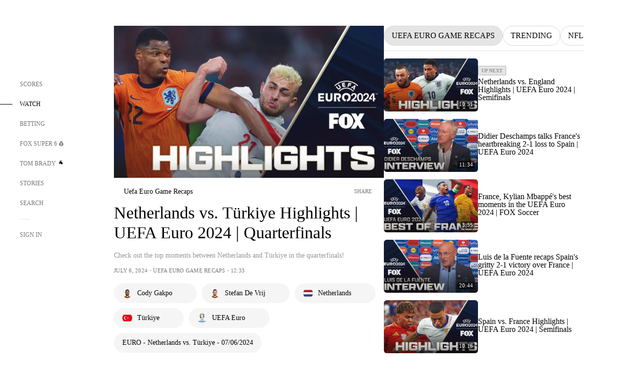

--- FILE ---
content_type: text/html;charset=utf-8
request_url: https://www.foxsports.com/watch/fmc-smwa0zakdaksttxw
body_size: 56724
content:
<!DOCTYPE html><html  lang="en-US" prefix="og: &quot;http://ogp.me/ns# fb: http://ogp.me/ns/fb#&quot;"><head><meta charset="UTF-8">
<meta name="viewport" content="width=device-width, initial-scale=1.0, maximum-scale=5.0, minimum-scale=1.0, user-scalable=yes">
<script type="importmap">{"imports":{"#entry":"/_nuxt/BoaVdVhu.js"}}</script>
<title>Netherlands vs. Türkiye Highlights | UEFA Euro 2024 | Quarterfinals | FOX Sports</title>
<link rel="preconnect" href="https://statics.foxsports.com/static/orion/" crossorigin="anonymous">
<link rel="preconnect" href="https://fonts.googleapis.com" crossorigin="anonymous">
<link rel="preconnect" href="https://tags.tiqcdn.com/utag/foxcorp/fscom-main/prod/utag.js">
<link rel="preconnect" href="https://global.ketchcdn.com">
<link rel="preconnect" href="https://cdn.ketchjs.com">
<link rel="preconnect" href="https://www.datadoghq-browser-agent.com">
<link rel="preconnect" href="https://www.google-analytics.com/analytics.js">
<link rel="preconnect" href="https://www.googletagmanager.com">
<link rel="preconnect" href="https://www.gstatic.com">
<link rel="preconnect" href="https://cdn.segment.com">
<script type="text/javascript" async>!function() {
            window.semaphore=window.semaphore || [],
            window.ketch=function() {
              window.semaphore.push(arguments)
            };
            var e=document.createElement("script");
            e.type="text/javascript",
            e.src="https://global.ketchcdn.com/web/v3/config/fds/fox_sports_web_fscom/boot.js",
            e.defer=e.async=!0,
            document.getElementsByTagName("head")[0].appendChild(e)
          }();</script>
<script type="text/javascript" async>(function(d, h){
            var apiKey = "d05807e0a0814e4fb0e91401ac0367d5"
            // TODO: Set a timeout in milliseconds for the anti-flicker.
            var timeout = 1000; 
            // Hides the page and loads the script. Shows page if script fails to load,
            // otherwise the script shows the page.
            var id = "amp-exp-css";
            try {
              if (!d.getElementById(id)) {
                var st = d.createElement("style");
                st.id = id;
                st.innerText = "* { visibility: hidden !important; background-image: none !important; }";
                h.appendChild(st);
                window.setTimeout(function () {st.remove()}, timeout);
                var sc = d.createElement("script");
                sc.src = "https://cdn.amplitude.com/script/"+apiKey+".experiment.js";
                sc.async = true;
                sc.onerror = function () {st.remove()};
                h.insertBefore(sc, d.currentScript || h.lastChild);
              }
            } catch {console.error(e)}
          })(document, document.head);</script>
<script src="//strike.fox.com/static/sports/display/loader.js" async data-hid="strike-script"></script>
<script type="text/javascript" async data-hid="heap">(function () {
        let t=0,s=50
        function x(d){if(localStorage.xid||t>10000){d();return}t+=s;setTimeout(()=>{x(d)},s)}
        x(() => {
          window.heap=window.heap||[],heap.load=function(e,t){window.heap.appid = e,
          window.heap.config = t = t ||
          {};var r=t.forceSSL||"https:"===document.location.protocol,a=document.createElement("script");
          a.type="text/javascript",a.async=!0,a.src=(r?"https:":"http:")+"//cdn.heapanalytics.com/js/heap-"+e+".js";
          var n=document.getElementsByTagName("script")[0];n.parentNode.insertBefore(a,n);
          for(var o=function(e){return function(){heap.push([e].concat(Array.prototype.slice.call(arguments, 0)))}},
          p=["addEventProperties","addUserProperties","clearEventProperties","identify","removeEventProperty","setEventProperties","track","unsetEventProperty"],
          c=0;c<p.length;c++)heap[p[c]]=o(p[c])};
          heap.load("479232849", {rewrite: function(props) {
              if (props.event_properties) {
                if (!props.event_properties.custom) {
                    props.event_properties.custom = {};
                }
                props.event_properties.custom = Object.assign({}, props.event_properties.custom, {original_user_id: heap.userId});
              }
              return props;
            }
          });
          var id=localStorage._WIS_userJWT && JSON.parse(localStorage._WIS_userJWT).item.profileId
          if(id){heap.identify(id)}
        })
      })()
    </script>
<link rel="stylesheet" href="https://fonts.googleapis.com/css?family=Open+Sans:400,400i,600,600i,700,700i,800,800i&display=swap" media="print" onload="this.onload=null;this.removeAttribute(&quot;media&quot;);">
<style>.nav-item-container[data-v-6cc44afe]{cursor:pointer}.nav-item-container .horizontal-nav-item[data-v-6cc44afe]{transition:color .15s ease-out}.nav-item-container .link-forward[data-v-6cc44afe]{height:20px;transition:transform .15s ease-out;width:20px}.nav-item-container:hover .horizontal-nav-item[data-v-6cc44afe]{color:#000}.nav-item-container:hover .link-forward[data-v-6cc44afe]{transform:translate(4px)}</style>
<style>.footer-title[data-v-1e8d06a1]{padding:0 0 15px;text-transform:uppercase}.footer-title[data-v-1e8d06a1],.item-title[data-v-1e8d06a1]{font-family:FANtastic-FOX-Cond;font-size:14px}</style>
<style>.footer-regions-columns[data-v-4f828922]{display:flex;justify-content:space-between;justify-self:end;padding:26px 0 0;width:100%}</style>
<style>.footer-region[data-v-0bde84a8]{border-top:1px solid rgba(5,5,5,.1)}</style>
<style>.personalized-newsletter-wrapper[data-v-45455246]{padding:20px 15px}.personalized-newsletter[data-v-45455246]{background:#0059b5;bottom:0;color:#fff;gap:20px;height:102px;left:0;padding:20px 15px;position:fixed;width:100vw;z-index:10}@media only screen and (max-width:767px){.personalized-newsletter[data-v-45455246]{flex-direction:row;flex-wrap:wrap;gap:12px;height:120px;width:auto}}.entities[data-v-45455246]{display:flex;flex-wrap:wrap;justify-content:center;max-width:130px}@media only screen and (max-width:767px){.entities[data-v-45455246]{flex:1 1 30%;max-width:80px;max-width:100px}}.details[data-v-45455246]{max-width:380px}@media only screen and (max-width:767px){.details[data-v-45455246]{flex:1 1 50%;max-width:100%}}.sign-up[data-v-45455246]{align-items:center;background:#000;border-radius:70px;display:flex;font-size:14px;gap:5px;height:30px;justify-content:center;padding:10px 20px;width:110px}@media only screen and (max-width:767px){.sign-up[data-v-45455246]{width:100%}}.title[data-v-45455246]{font-size:23px;margin-bottom:7.5px}@media only screen and (max-width:767px){.title[data-v-45455246]{font-size:14px}}.desc[data-v-45455246]{font-size:14px}@media only screen and (max-width:767px){.desc[data-v-45455246]{font-size:12px}}.image-logo-container[data-v-45455246]{background:linear-gradient(0deg,#0003,#0003),#0059b5;border:1px solid #000;border-radius:50%;box-sizing:border-box;height:51px;margin-left:-8px;overflow:hidden;padding:5px;width:51px}.image-logo-container img[data-v-45455246]{width:100%}@media only screen and (max-width:767px){.image-logo-container[data-v-45455246]{height:34px;width:34px}}.close-icon-white[data-v-45455246]{align-self:flex-start;display:flex;height:12px;opacity:.6;width:12px}@media only screen and (min-width:768px){.close-icon-white[data-v-45455246]{position:absolute;right:75px}}</style>
<style>.video-container[data-v-d70ef0b0]{overflow:hidden}.description-color[data-v-d70ef0b0]{color:#949594}.video-meta-spacing[data-v-d70ef0b0]{letter-spacing:.25px}@media only screen and (max-width:1279px){.video-container[data-v-d70ef0b0]{margin-left:-55px;overflow:unset;width:calc(100% + 55px)}}@media only screen and (max-width:767px){.video-container[data-v-d70ef0b0]{margin-left:-25px;overflow:unset;width:calc(100% + 25px)}}.thumbnail-container[data-v-d70ef0b0]{border-radius:5px;height:0;padding-bottom:56.25%;position:relative;width:100%}.thumbnail-container .video-overlay[data-v-d70ef0b0]{border-radius:5px;inset:0;position:absolute}.thumbnail-container img[data-v-d70ef0b0]{width:100%}</style>
<style>.video-overlay[data-v-8432653a]{border-radius:5px;cursor:default;inset:0;position:absolute}.duration[data-v-8432653a]{display:none}</style>
<style>.button-icon.show[data-v-31881219]{border-radius:0}.entity-fav-icon[data-v-31881219]{margin-left:12px}</style>
<style>.video-carousel-thumbnail[data-v-ac7a79aa]{border-radius:5.8px;height:144px;overflow:hidden;width:243px}.video-carousel-thumbnail .play-button-secondary[data-v-ac7a79aa]{transition:transform .15s ease-out}.video-carousel-thumbnail:hover .play-button-secondary[data-v-ac7a79aa]{transform:scale(1.1)}.absolute[data-v-ac7a79aa]{position:absolute}.video-meta-spacing[data-v-ac7a79aa]{letter-spacing:.25px}@media only screen and (max-width:1023px){.video-carousel-thumbnail[data-v-ac7a79aa]{height:125px;width:211px}}</style>
<style>@media screen and (max-width:768px){.no-data-message[data-v-f6bfd3c1]{height:500px}}</style>
<link rel="stylesheet" href="/_nuxt/entry.DSPFf9Jp.css" crossorigin>
<link rel="stylesheet" href="/_nuxt/VideoTags.BolR0GUa.css" crossorigin>
<link rel="stylesheet" href="/_nuxt/VideoPlaylistItem.DPbdiSSf.css" crossorigin>
<link rel="preload" href="https://statics.foxsports.com/static/orion/fonts/fs-FANtastic-FOX/FS-FANtastic-FOX.woff2" as="font" crossorigin="anonymous">
<link rel="preload" href="https://statics.foxsports.com/static/orion/fonts/fs-FANtastic-FOX-Cond/FS-FANtastic-FOX-Cond.woff2" as="font" crossorigin="anonymous">
<link rel="preload" href="https://statics.foxsports.com/static/orion/fonts/haas/HaasGrotTextR-55Roman.otf" as="font" crossorigin="anonymous">
<link rel="preload" href="https://statics.foxsports.com/static/orion/fonts/proxima-nova/ProximaNova-Regular.otf" as="font" crossorigin="anonymous">
<link rel="modulepreload" as="script" crossorigin href="/_nuxt/BoaVdVhu.js">
<link rel="modulepreload" as="script" crossorigin href="/_nuxt/B_4S-Xsi.js">
<link rel="modulepreload" as="script" crossorigin href="/_nuxt/DD1BDceK.js">
<link rel="modulepreload" as="script" crossorigin href="/_nuxt/DN_U0niZ.js">
<link rel="modulepreload" as="script" crossorigin href="/_nuxt/iLvdwtat.js">
<link rel="modulepreload" as="script" crossorigin href="/_nuxt/rpNqU3tJ.js">
<link rel="modulepreload" as="script" crossorigin href="/_nuxt/BZsqgIrA.js">
<link rel="modulepreload" as="script" crossorigin href="/_nuxt/CHJNrcc6.js">
<link rel="modulepreload" as="script" crossorigin href="/_nuxt/UAxYFGYq.js">
<link rel="modulepreload" as="script" crossorigin href="/_nuxt/M2tlbT2o.js">
<link rel="modulepreload" as="script" crossorigin href="/_nuxt/Cse5_CUr.js">
<link rel="modulepreload" as="script" crossorigin href="/_nuxt/CRQR9Omv.js">
<link rel="modulepreload" as="script" crossorigin href="/_nuxt/BWnhjUhY.js">
<link rel="modulepreload" as="script" crossorigin href="/_nuxt/BlEeQn-_.js">
<link rel="modulepreload" as="script" crossorigin href="/_nuxt/Pq7N0dlD.js">
<link rel="modulepreload" as="script" crossorigin href="/_nuxt/ChbwZEry.js">
<link rel="modulepreload" as="script" crossorigin href="/_nuxt/B_9NSM9v.js">
<link rel="modulepreload" as="script" crossorigin href="/_nuxt/rwX96L1Q.js">
<link rel="modulepreload" as="script" crossorigin href="/_nuxt/DZCrth6a.js">
<link rel="modulepreload" as="script" crossorigin href="/_nuxt/C7U0FImn.js">
<script type="text/javascript" src="https://prod.fennec.atp.fox/js/fennec.js" defer></script>
<script src="https://statics.foxsports.com/static/orion/js/segment-analytics.js" defer data-hid="segment"></script>
<script src="https://statics.foxsports.com/static/orion/js/video-loader.js" defer data-hid="videoLoader"></script>
<link rel="dns-prefetch" href="https://cdn.heapanalytics.com">
<link rel="dns-prefetch" href="//static.chartbeat.com">
<link rel="dns-prefetch" href="https://prod.fennec.atp.fox/js/fennec.js">
<link rel="dns-prefetch" href="https://d2yyd1h5u9mauk.cloudfront.net">
<link rel="dns-prefetch" href="https://snippet.minute.ly">
<link rel="dns-prefetch" href="//player.fox.com">
<link rel="dns-prefetch" href="https://b.fssta.com">
<link rel="dns-prefetch" href="https://a57.foxsports.com">
<link rel="dns-prefetch" href="https://www.youtube.com">
<link rel="dns-prefetch" href="//strike.fox.com/static/sports">
<link rel="dns-prefetch" href="//cdn.taboola.com">
<link rel="dns-prefetch" href="//apv-launcher.minute.ly">
<link rel="dns-prefetch" href="https://apv-static.minute.ly">
<link rel="prefetch" as="style" crossorigin href="/_nuxt/carousel.DfvV8wSQ.css">
<link rel="prefetch" as="style" crossorigin href="/_nuxt/StoryBadge.CJLgiN5c.css">
<link rel="prefetch" as="style" crossorigin href="/_nuxt/event-player-pill.BBuFP1gU.css">
<link rel="prefetch" as="style" crossorigin href="/_nuxt/NewsPost.DeNQNuD9.css">
<link rel="prefetch" as="style" crossorigin href="/_nuxt/VideoFooterCarousel.B3k6ubie.css">
<link rel="prefetch" as="style" crossorigin href="/_nuxt/navService.BvBs5Vwi.css">
<link rel="prefetch" as="style" crossorigin href="/_nuxt/SecondaryNavigationContent.BlPmQdjq.css">
<link rel="prefetch" as="script" crossorigin href="/_nuxt/WLbnRHR5.js">
<link rel="prefetch" as="script" crossorigin href="/_nuxt/DBUfcOqV.js">
<link rel="prefetch" as="script" crossorigin href="/_nuxt/C-DZyo1B.js">
<link rel="prefetch" as="script" crossorigin href="/_nuxt/mFT-BqgR.js">
<link rel="prefetch" as="script" crossorigin href="/_nuxt/DaDDQqwN.js">
<link rel="prefetch" as="script" crossorigin href="/_nuxt/ChG3eLJ9.js">
<link rel="prefetch" as="script" crossorigin href="/_nuxt/uWNnEBGg.js">
<link rel="prefetch" as="script" crossorigin href="/_nuxt/BA6oEyIu.js">
<link rel="prefetch" as="script" crossorigin href="/_nuxt/Df5oWlsW.js">
<link rel="prefetch" as="script" crossorigin href="/_nuxt/D1vK2HZI.js">
<link rel="prefetch" as="script" crossorigin href="/_nuxt/CQo4kDp-.js">
<link rel="prefetch" as="script" crossorigin href="/_nuxt/CPwDztP1.js">
<link rel="prefetch" as="script" crossorigin href="/_nuxt/CO3QVY8B.js">
<link rel="prefetch" as="script" crossorigin href="/_nuxt/DUOP7jAD.js">
<link rel="prefetch" as="script" crossorigin href="/_nuxt/B1uTSA-g.js">
<link rel="prefetch" as="script" crossorigin href="/_nuxt/DX5A4yZv.js">
<link rel="prefetch" as="script" crossorigin href="/_nuxt/BCLdA7qt.js">
<link rel="prefetch" as="script" crossorigin href="/_nuxt/B74PV_Db.js">
<link rel="prefetch" as="script" crossorigin href="/_nuxt/CoWB5pve.js">
<link rel="prefetch" as="script" crossorigin href="/_nuxt/DWtz-9et.js">
<link rel="prefetch" as="script" crossorigin href="/_nuxt/CptzKmlz.js">
<link rel="prefetch" as="script" crossorigin href="/_nuxt/BYWx9pD2.js">
<link rel="prefetch" as="script" crossorigin href="/_nuxt/DBhpVf5L.js">
<link rel="prefetch" as="script" crossorigin href="/_nuxt/zd4Ihw7m.js">
<link rel="prefetch" as="script" crossorigin href="/_nuxt/pHOQf02E.js">
<link rel="prefetch" as="script" crossorigin href="/_nuxt/D3vHBU5r.js">
<link rel="prefetch" as="script" crossorigin href="/_nuxt/CJ7sdosA.js">
<link rel="prefetch" as="script" crossorigin href="/_nuxt/DmZtj0bs.js">
<link rel="prefetch" as="script" crossorigin href="/_nuxt/CJBzltZI.js">
<link rel="prefetch" as="script" crossorigin href="/_nuxt/DmDozo_I.js">
<link rel="prefetch" as="script" crossorigin href="/_nuxt/DP86K0eY.js">
<link rel="prefetch" as="script" crossorigin href="/_nuxt/DHrgLkTr.js">
<link rel="prefetch" as="script" crossorigin href="/_nuxt/DykTRIqC.js">
<link rel="prefetch" as="script" crossorigin href="/_nuxt/Bm2epmvF.js">
<link rel="prefetch" as="script" crossorigin href="/_nuxt/CPowtvAu.js">
<link rel="prefetch" as="script" crossorigin href="/_nuxt/DlE7fUJD.js">
<link rel="prefetch" as="script" crossorigin href="/_nuxt/BZbCVp82.js">
<link rel="prefetch" as="script" crossorigin href="/_nuxt/Bjsx0k7S.js">
<link rel="prefetch" as="script" crossorigin href="/_nuxt/DAAULFW0.js">
<link rel="prefetch" as="script" crossorigin href="/_nuxt/Cec_Pms-.js">
<link rel="prefetch" as="script" crossorigin href="/_nuxt/zi0BxtdA.js">
<link rel="prefetch" as="script" crossorigin href="/_nuxt/DxT0jvPe.js">
<link rel="prefetch" as="script" crossorigin href="/_nuxt/Byd4bgoO.js">
<link rel="prefetch" as="script" crossorigin href="/_nuxt/DcPaK2gl.js">
<link rel="prefetch" as="script" crossorigin href="/_nuxt/BGqG0Ez0.js">
<link rel="prefetch" as="script" crossorigin href="/_nuxt/5SLZsXnE.js">
<link rel="prefetch" as="script" crossorigin href="/_nuxt/DywU3QRI.js">
<link rel="prefetch" as="script" crossorigin href="/_nuxt/BSmEehFB.js">
<link rel="prefetch" as="script" crossorigin href="/_nuxt/CDVR7-YV.js">
<link rel="prefetch" as="script" crossorigin href="/_nuxt/CJGa7-ii.js">
<link rel="prefetch" as="script" crossorigin href="/_nuxt/B6Oepe4o.js">
<link rel="prefetch" as="script" crossorigin href="/_nuxt/D2WjzwmM.js">
<link rel="prefetch" as="script" crossorigin href="/_nuxt/DsmT-LlI.js">
<link rel="prefetch" as="script" crossorigin href="/_nuxt/D-4wnIrl.js">
<link rel="prefetch" as="script" crossorigin href="/_nuxt/90hM1iiA.js">
<link rel="prefetch" as="script" crossorigin href="/_nuxt/CFuqxL2h.js">
<link rel="prefetch" as="script" crossorigin href="/_nuxt/Da8HTAtW.js">
<link rel="prefetch" as="script" crossorigin href="/_nuxt/DxlpCEy4.js">
<link rel="prefetch" as="script" crossorigin href="/_nuxt/BPxbxxqJ.js">
<link rel="prefetch" as="script" crossorigin href="/_nuxt/BPfvdfxa.js">
<link rel="prefetch" as="script" crossorigin href="/_nuxt/BrBbAmBs.js">
<link rel="prefetch" as="script" crossorigin href="/_nuxt/CebzFZw1.js">
<link rel="prefetch" as="script" crossorigin href="/_nuxt/DpMnNssA.js">
<link rel="prefetch" as="script" crossorigin href="/_nuxt/Dwp0Ba1p.js">
<link rel="prefetch" as="script" crossorigin href="/_nuxt/BBHjEFBg.js">
<link rel="prefetch" as="script" crossorigin href="/_nuxt/DpEGOnfd.js">
<link rel="prefetch" as="script" crossorigin href="/_nuxt/BGsv2VXX.js">
<link rel="prefetch" as="script" crossorigin href="/_nuxt/FPyt_PGJ.js">
<link rel="prefetch" as="script" crossorigin href="/_nuxt/BDS0YSdK.js">
<link rel="prefetch" as="script" crossorigin href="/_nuxt/CB9JAQ57.js">
<link rel="prefetch" as="script" crossorigin href="/_nuxt/Dqg34YGC.js">
<link rel="prefetch" as="script" crossorigin href="/_nuxt/C6oUdzTU.js">
<link rel="prefetch" as="script" crossorigin href="/_nuxt/DqypRPDB.js">
<link rel="prefetch" as="style" crossorigin href="/_nuxt/LeaguePage.DHo0CRNx.css">
<link rel="prefetch" as="style" crossorigin href="/_nuxt/ExpandedView.CX7mx7CA.css">
<link rel="prefetch" as="style" crossorigin href="/_nuxt/Bracket.DK-GnaGa.css">
<link rel="prefetch" as="script" crossorigin href="/_nuxt/BEf8X12u.js">
<link rel="prefetch" as="script" crossorigin href="/_nuxt/BOFMyEeY.js">
<link rel="prefetch" as="script" crossorigin href="/_nuxt/DCcWV51Z.js">
<link rel="prefetch" as="script" crossorigin href="/_nuxt/Cs0sH0Nn.js">
<link rel="prefetch" as="script" crossorigin href="/_nuxt/wGxpDQoA.js">
<link rel="prefetch" as="script" crossorigin href="/_nuxt/Dp9YZf3Y.js">
<link rel="prefetch" as="script" crossorigin href="/_nuxt/B0W4_THO.js">
<link rel="prefetch" as="script" crossorigin href="/_nuxt/1lAdd_8f.js">
<link rel="prefetch" as="script" crossorigin href="/_nuxt/DH6GP8qp.js">
<link rel="prefetch" as="script" crossorigin href="/_nuxt/CRu8mVQW.js">
<link rel="prefetch" as="script" crossorigin href="/_nuxt/VkMsc5ad.js">
<link rel="prefetch" as="style" crossorigin href="/_nuxt/scores-page._PwDqn9X.css">
<link rel="prefetch" as="script" crossorigin href="/_nuxt/CjfAIkYg.js">
<link rel="prefetch" as="script" crossorigin href="/_nuxt/DLgBgu_L.js">
<link rel="prefetch" as="script" crossorigin href="/_nuxt/MBZxUXte.js">
<link rel="prefetch" as="script" crossorigin href="/_nuxt/eGWwyPvN.js">
<link rel="prefetch" as="script" crossorigin href="/_nuxt/Crwh5PI9.js">
<link rel="prefetch" as="script" crossorigin href="/_nuxt/qaYA_qmp.js">
<link rel="prefetch" as="script" crossorigin href="/_nuxt/BsFJiuen.js">
<link rel="prefetch" as="script" crossorigin href="/_nuxt/BGM9SXn7.js">
<link rel="prefetch" as="script" crossorigin href="/_nuxt/DuklHkrx.js">
<link rel="prefetch" as="script" crossorigin href="/_nuxt/BLGp4MLi.js">
<link rel="prefetch" as="script" crossorigin href="/_nuxt/CXKb5kba.js">
<link rel="prefetch" as="script" crossorigin href="/_nuxt/BgTnFh5b.js">
<link rel="prefetch" as="script" crossorigin href="/_nuxt/CoSIj2IQ.js">
<link rel="prefetch" as="script" crossorigin href="/_nuxt/D6KyAScV.js">
<link rel="prefetch" as="style" crossorigin href="/_nuxt/EventPage.8en7I9F_.css">
<link rel="prefetch" as="style" crossorigin href="/_nuxt/TrendingArticles.DPccI0BZ.css">
<link rel="prefetch" as="script" crossorigin href="/_nuxt/DU6HpNZN.js">
<link rel="prefetch" as="script" crossorigin href="/_nuxt/BHbtmOCj.js">
<link rel="prefetch" as="script" crossorigin href="/_nuxt/CE119TSl.js">
<link rel="prefetch" as="script" crossorigin href="/_nuxt/r718IFwH.js">
<link rel="prefetch" as="script" crossorigin href="/_nuxt/C_fK_CrK.js">
<link rel="prefetch" as="script" crossorigin href="/_nuxt/DCt9cJdi.js">
<link rel="prefetch" as="script" crossorigin href="/_nuxt/CNQmKah7.js">
<link rel="prefetch" as="script" crossorigin href="/_nuxt/ClwFfVbA.js">
<link rel="prefetch" as="script" crossorigin href="/_nuxt/5HYSz8z2.js">
<link rel="prefetch" as="script" crossorigin href="/_nuxt/B3vQri7t.js">
<link rel="prefetch" as="script" crossorigin href="/_nuxt/Co7ClN-s.js">
<link rel="prefetch" as="script" crossorigin href="/_nuxt/DACkdC7M.js">
<link rel="prefetch" as="script" crossorigin href="/_nuxt/D0WRaS8W.js">
<link rel="prefetch" as="script" crossorigin href="/_nuxt/CDummHjN.js">
<link rel="prefetch" as="style" crossorigin href="/_nuxt/GolfScorecard.ZP5qeE3P.css">
<link rel="prefetch" as="script" crossorigin href="/_nuxt/G6MFSf3R.js">
<link rel="prefetch" as="style" crossorigin href="/_nuxt/NextArticleToast.BE_NVf5J.css">
<link rel="prefetch" as="script" crossorigin href="/_nuxt/DPKnGqLD.js">
<link rel="prefetch" as="script" crossorigin href="/_nuxt/BNipPgCp.js">
<link rel="prefetch" as="script" crossorigin href="/_nuxt/11okWLAd.js">
<link rel="prefetch" as="script" crossorigin href="/_nuxt/8uEoLh64.js">
<link rel="prefetch" as="script" crossorigin href="/_nuxt/DrOPTG0J.js">
<link rel="prefetch" as="script" crossorigin href="/_nuxt/BOSBzYnH.js">
<link rel="prefetch" as="script" crossorigin href="/_nuxt/BHvXp4C5.js">
<link rel="prefetch" as="script" crossorigin href="/_nuxt/DrcLThhy.js">
<link rel="prefetch" as="script" crossorigin href="/_nuxt/BUf80GuZ.js">
<link rel="prefetch" as="script" crossorigin href="/_nuxt/DwVfiOWt.js">
<link rel="prefetch" as="script" crossorigin href="/_nuxt/CljaJdyr.js">
<link rel="prefetch" as="script" crossorigin href="/_nuxt/CoTcjiBM.js">
<link rel="prefetch" as="script" crossorigin href="/_nuxt/CHSt8JUL.js">
<link rel="prefetch" as="script" crossorigin href="/_nuxt/D3F-kvuf.js">
<link rel="prefetch" as="style" crossorigin href="/_nuxt/WebViewSocial.ntOc5eCc.css">
<link rel="prefetch" as="script" crossorigin href="/_nuxt/Se_9C7_T.js">
<link rel="prefetch" as="script" crossorigin href="/_nuxt/iM414k2t.js">
<link rel="prefetch" as="script" crossorigin href="/_nuxt/DQGYyIe4.js">
<link rel="prefetch" as="script" crossorigin href="/_nuxt/Dj0RGCun.js">
<link rel="prefetch" as="script" crossorigin href="/_nuxt/acYuXBW8.js">
<link rel="prefetch" as="script" crossorigin href="/_nuxt/Ciayyxmd.js">
<link rel="prefetch" as="script" crossorigin href="/_nuxt/sqxKWrgs.js">
<link rel="prefetch" as="script" crossorigin href="/_nuxt/DcauOIM7.js">
<link rel="prefetch" as="script" crossorigin href="/_nuxt/CRQzw_-j.js">
<link rel="prefetch" as="script" crossorigin href="/_nuxt/CymjXq77.js">
<link rel="prefetch" as="script" crossorigin href="/_nuxt/BBNh7u0C.js">
<link rel="prefetch" as="script" crossorigin href="/_nuxt/xF0-z6r4.js">
<link rel="prefetch" as="style" crossorigin href="/_nuxt/Super6.DEFxfjw3.css">
<link rel="prefetch" as="style" crossorigin href="/_nuxt/super6NavService.DDcNB3nq.css">
<link rel="prefetch" as="script" crossorigin href="/_nuxt/OWRnXToN.js">
<link rel="prefetch" as="script" crossorigin href="/_nuxt/CS5ExAhL.js">
<link rel="prefetch" as="script" crossorigin href="/_nuxt/ClyMR02O.js">
<link rel="prefetch" as="script" crossorigin href="/_nuxt/C4qt7s6L.js">
<link rel="prefetch" as="script" crossorigin href="/_nuxt/wbom_Yf8.js">
<link rel="prefetch" as="script" crossorigin href="/_nuxt/BRDV29SS.js">
<link rel="prefetch" as="script" crossorigin href="/_nuxt/C_TWbRb5.js">
<link rel="prefetch" as="script" crossorigin href="/_nuxt/BNr8TnBH.js">
<link rel="prefetch" as="style" crossorigin href="/_nuxt/MyPicks.hDBwvZdv.css">
<link rel="prefetch" as="style" crossorigin href="/_nuxt/RangeInput.DXsnbpIa.css">
<link rel="prefetch" as="script" crossorigin href="/_nuxt/DSkPbz9h.js">
<link rel="prefetch" as="script" crossorigin href="/_nuxt/C25FCrDs.js">
<link rel="prefetch" as="script" crossorigin href="/_nuxt/CeuF162j.js">
<link rel="prefetch" as="script" crossorigin href="/_nuxt/BPrUAO2d.js">
<link rel="prefetch" as="script" crossorigin href="/_nuxt/QVN5rRTr.js">
<link rel="prefetch" as="style" crossorigin href="/_nuxt/VideoContainer.D-41S7cZ.css">
<link rel="prefetch" as="script" crossorigin href="/_nuxt/CZNFNIQE.js">
<link rel="prefetch" as="script" crossorigin href="/_nuxt/DV92zl-B.js">
<link rel="prefetch" as="script" crossorigin href="/_nuxt/CMDRicC1.js">
<link rel="prefetch" as="script" crossorigin href="/_nuxt/zkMFG-CM.js">
<link rel="prefetch" as="script" crossorigin href="/_nuxt/Dc4CSSqT.js">
<link rel="prefetch" as="script" crossorigin href="/_nuxt/DHBl9-3t.js">
<link rel="prefetch" as="script" crossorigin href="/_nuxt/ai2GAtKx.js">
<link rel="prefetch" as="script" crossorigin href="/_nuxt/1vHs5x6H.js">
<link rel="prefetch" as="script" crossorigin href="/_nuxt/VZz937bd.js">
<link rel="prefetch" as="script" crossorigin href="/_nuxt/ucX1OjGa.js">
<link rel="prefetch" as="script" crossorigin href="/_nuxt/CWrVaMsE.js">
<link rel="prefetch" as="script" crossorigin href="/_nuxt/BjYQNlAO.js">
<link rel="prefetch" as="script" crossorigin href="/_nuxt/CTahL6Jt.js">
<link rel="prefetch" as="script" crossorigin href="/_nuxt/EW-jA-zd.js">
<link rel="prefetch" as="script" crossorigin href="/_nuxt/ayeYEYi-.js">
<link rel="prefetch" as="script" crossorigin href="/_nuxt/BSVKvI7Z.js">
<meta http-equiv="X-UA-Compatible" content="IE=edge,chrome=1">
<meta http-equiv="Content-Security-Policy" content="upgrade-insecure-requests">
<meta name="format-detection" content="telephone=no">
<meta name="mobile-web-app-capable" content="yes">
<meta name="apple-mobile-web-app-status-bar-style" content="black">
<meta name="msapplication-TileColor" content="#ffffff">
<meta name="theme-color" content="#ffffff">
<meta property="fb:pages" content="112638779551">
<link rel="apple-touch-icon" sizes="180x180" href="/apple-touch-icon.png">
<link rel="icon" href="/favicon.svg">
<link rel="icon" type="image/png" sizes="32x32" href="/favicon-32x32.png">
<link rel="icon" type="image/png" sizes="16x16" href="/favicon-16x16.png">
<link rel="manifest" href="/manifest.webmanifest" crossorigin="use-credentials">
<link rel="mask-icon" href="/safari-pinned-tab.svg" color="#454545">
<link rel="publisher" href="https://plus.google.com/+foxsports">
<link rel="stylesheet preload" as="style" href="https://statics.foxsports.com/static/orion/css/standalone-video.min.css" type="text/css">
<link rel="canonical" href="https://www.foxsports.com/watch/fmc-smwa0zakdaksttxw">
<link rel="alternate" href="android-app://com.foxsports.android/fsapp/sport/watch/fmc-smwa0zakdaksttxw">
<script type="application/ld+json" defer>{"@context":"https://schema.org","@type":"NewsArticle","mainEntityOfPage":{"@type":"WebPage","@id":"https://www.foxsports.com/watch/fmc-smwa0zakdaksttxw"},"headline":"Netherlands vs. Türkiye Highlights | UEFA Euro 2024 | Quarterfinals","image":[{"@type":"ImageObject","url":"https://a57.foxsports.com/static-media.fox.com/fmc/prod/sports/VX-9562519/1280/1280/3kvi2bcd2pufmi6v.jpg?ve=1&tl=1","width":1280,"height":1280},{"@type":"ImageObject","url":"https://a57.foxsports.com/static-media.fox.com/fmc/prod/sports/VX-9562519/1280/960/3kvi2bcd2pufmi6v.jpg?ve=1&tl=1","width":1280,"height":960},{"@type":"ImageObject","url":"https://a57.foxsports.com/static-media.fox.com/fmc/prod/sports/VX-9562519/1280/720/3kvi2bcd2pufmi6v.jpg?ve=1&tl=1","width":1280,"height":720}],"datePublished":"2024-07-06T17:28:31-04:00","dateModified":"2024-07-06T21:07:19-04:00","author":{"@type":"Organization","name":"Fox Sports"},"publisher":{"@type":"Organization","name":"FOX Sports","logo":{"@type":"ImageObject","url":"https://b.fssta.com/uploads/application/fscom/fox-sports-logo-black.vresize.112.112.medium.0.png","width":112,"height":112}}}</script>
<script type="application/ld+json" defer>{"@context":"http://schema.org","@type":"VideoObject","name":"Netherlands vs. Türkiye Highlights | UEFA Euro 2024 | Quarterfinals","description":"Check out the top moments between Netherlands and Türkiye in the quarterfinals!","thumbnailUrl":"https://a57.foxsports.com/static-media.fox.com/fmc/prod/sports/VX-9562519/1280/720/3kvi2bcd2pufmi6v.jpg?ve=1&tl=1","uploadDate":"2024-07-06T17:28:31-04:00","publisher":{"@type":"Organization","name":"FOX Sports","alternateName":"FOXSports.com","logo":{"@type":"ImageObject","url":"https://b.fssta.com/uploads/application/fscom/fox-sports-logo-black.vresize.112.112.medium.0.png","width":112,"height":112}},"url":"https://www.foxsports.com/watch/fmc-smwa0zakdaksttxw","@id":"https://www.foxsports.com/watch/fmc-smwa0zakdaksttxw#video","contentUrl":"https://statics.foxsports.com/foxipedia-video-clips/mediacloud/fmc-smwa0zakdaksttxw/NED%2520VS%2520TUR%2520HL_lowres.mp4"}</script>
<script type="application/ld+json" defer>{"@context":"https://schema.org","@type":"Person","name":"Cody Gakpo","image":{"@type":"ImageObject","url":"https://b.fssta.com/uploads/application/soccer/headshots/61509.png"},"jobTitle":"Athlete","memberOf":{"@type":"SportsTeam","name":"Liverpool"},"affiliation":{"@type":"SportsOrganization","name":"English Premier League"},"url":"https://www.foxsports.com/soccer/cody-gakpo-player"}</script>
<script type="application/ld+json" defer>{"@context":"https://schema.org","@type":"Person","name":"Stefan De Vrij","image":{"@type":"ImageObject","url":"https://b.fssta.com/uploads/application/soccer/headshots/8684.png"},"jobTitle":"Athlete","memberOf":{"@type":"SportsTeam","name":"Inter Milan"},"affiliation":{"@type":"SportsOrganization","name":"Serie A"},"url":"https://www.foxsports.com/soccer/stefan-de-vrij-player"}</script>
<script defer>var __nspid="7ia9f3";
var __nsptags=[];
(function(w, d) {
  var x = function() {
    var j=d.createElement("script");
    j.type="text/javascript";
    j.async=true;
    j.src="http"+("https:"===d.location.protocol?"s://cs":"://c")+".ns1p.net/p.js?a="+__nspid;
    d.body.appendChild(j);
  }
  if(w.addEventListener) { w.addEventListener("load", x, false); }
  else if(w.attachEvent) { w.attachEvent("onload", x); }
  else { w.onload = x; }
}(window, document));</script>
<meta name="fs-analytics" content="analytics" fs-prop="analytics" segment-api-key="nZKOCs4zQ7sYYrXWnMX12o0ZzMijA5Yj" account="foxsports" allow-geo="0" utaglib-path="https://tags.tiqcdn.com/utag/foxcorp/fscom-main/prod/utag.js" build-version="v751" us-privacy="1---" category="video-player-landing" landing-name="Videos Page Landing" page-name="fscom:video-player-landing" page-type="video-player-landing" seg-page-name="fscom:video-player-landing" content_entity_uri="athlete:soccer/all/athletes/61509,athlete:soccer/all/athletes/8684,team:soccer/all/teams/499,team:soccer/all/teams/778,league:soccer/euro/league/13,event:soccer/euro/events/132187,show:uefa-euro-game-recaps">
<meta name="fs-video" content="fs-video" fs-prop="video" script="//player.fox.com/v3/foxsports.js">
<meta name="description" content="Check out the top moments between Netherlands and Türkiye in the quarterfinals!">
<meta name="pagetype" content="video-player-landing">
<meta name="dc.title" content="Netherlands vs. Türkiye Highlights | UEFA Euro 2024 | Quarterfinals">
<meta name="dc.description" content>
<meta name="dcterms.abstract" content="Check out the top moments between Netherlands and Türkiye in the quarterfinals!">
<meta name="dc.language" content="en-US">
<meta name="dcterms.created" scheme="dcterms.ISO8601" content="2024-07-06T21:06:32Z">
<meta name="dcterms.modified" scheme="dcterms.ISO8601" content="2024-07-07T01:07:19Z">
<meta name="dc.publisher" content="FOX Sports">
<meta name="og:locale" content="en_US">
<meta name="og:type" content="website">
<meta name="og:title" content="Netherlands vs. Türkiye Highlights | UEFA Euro 2024 | Quarterfinals">
<meta name="og:description" content="Check out the top moments between Netherlands and Türkiye in the quarterfinals!">
<meta name="og:url" content="https://www.foxsports.com/watch/fmc-smwa0zakdaksttxw">
<meta name="og:site_name" content="FOX Sports">
<meta name="fb:app_id" content="380390622023704">
<meta name="og:image" content="https://a57.foxsports.com/static-media.fox.com/fmc/prod/sports/VX-9562519/1280/720/3kvi2bcd2pufmi6v.jpg?ve=1&tl=1">
<meta name="twitter:card" content="summary_large_image">
<meta name="twitter:description" content="Check out the top moments between Netherlands and Türkiye in the quarterfinals!">
<meta name="twitter:title" content="Netherlands vs. Türkiye Highlights | UEFA Euro 2024 | Quarterfinals">
<meta name="twitter:site" content="@foxsports">
<meta name="twitter:image" content="https://a57.foxsports.com/static-media.fox.com/fmc/prod/sports/VX-9562519/1280/720/3kvi2bcd2pufmi6v.jpg?ve=1&tl=1">
<meta name="twitter:creator" content="@foxsports">
<meta name="robots" content="index, follow, max-image-preview:large, max-video-preview:-1">
<meta name="fs-braze" content="fs-braze" fs-prop="braze" page="video">
<script type="text/javascript" data-hid="ad-settings">window.adSettings = {"strike":{"pageTypeDict":{"super-6-webview":"super-6","team-index":"team","boxscore-updated-url":"event","shows":"show","special-event-page-subnav":"special-event","special-event-page":"special-event","live-channel":"watch","league-stats":"league","results":"event","watch-replay":"watch","subleague-futures":"league","event-schedule":"watch","scores-scorespath":"scores","betting-page":"odds","static":"homepage","watch-vertical-videoId":"watch","super-6-contest-view-entry":"super-6","league":"league","special-event-one-off-page":"topic","index":"homepage","super-6-home":"super-6","article":"story","racetrax":"event","show-replays":"watch","golfScorecard":"event","live-blog-category-canonical":"story","subleague":"league","foxsuper6widget":"super-6","personalities":"personality","fan-guide-webview":"special-event","league-futures":"league","video":"watch","replays":"watch","showsPage":"show","watchShows":"watch","live":"watch","scores-scorespath-subleague":"scores","soccer-leagues":"league","team-futures":"team","golf-boxscore":"event","watch-vertical-video-id":"watch","personalitiesPage":"personality","player-index":"athlete","odds-page":"odds","special-event-page-clean-subnav":"special-event","topics":"topic","all-articles":"story","special-event-page-clean-subview":"special-event","boxscore":"event","ap-article":"story","team-subnav":"team","player-subnav":"athlete","subleague-stats":"league","podcasts":"show","special-event-page-subview":"special-event","special-event-page-clean":"special-event","super-6-contest":"super-6","super-6-overall-view":"super-6","topics-topic":"topic","stories-cat":"story","videoVanityUrl":"watch"},"adhesionUnit":{"iosAdUnitTablet":"","androidAdUnitTablet":"","minutesToReEnable":10,"androidAdUnitMobile":"","blacklist":{"urls":["/betting","/big-noon-kickoff-experience","/instant-access","/provider/register","/newsletter","/mobile","/rss-feeds","/privacy-policy","/terms-of-use","/closed-captioning","/ppv-terms-of-use","/fox-super-6-how-to-play","/draftkings-pick-6-terms","/usfl-app","/about-cleatus-ai","/profile-updates","/2024-ufl-super-6-challenge-official-rules","/our-commitment-responsible-gambling","/recordkeeping","/end-user-license-agreement","/2025-liv-golf-miami-super-6-challenge-official-rules","/draftkings-osb-terms","/2024-nfl-network-international-super-6-challenge-official-rules","/big-noon-kickoff-5k-sweepstakes","/alaska-airlines","/draftkings-daily-fantasy-sports-terms","/draftkings-sportsbook-terms","/pp-test-3","/usfl-application-end-user-license-agreement","/whats-new","/find-fs1-on-your-tv"],"pageTypes":["super-6"]},"disabled":false,"iosAdUnitMobile":"","webAdUnitTablet":"adh","webAdUnitMobile":"adh","webAdUnitDesktop":"adh"},"channelName":"fsp","placements":{"news":{"webAdUnitTablet":"lb{index}","webAdUnitMobile":"ban{index}","webAdUnitDesktop":"ban{index}","frequency":5},"scores":{"mobileChipsPerRow":1,"chipsPerRow":3,"leagueOffset":1,"topFrequency":2,"eventChipsPerRow":2,"webAdUnitTablet":"lb{index}","webAdUnitMobile":"ban{index}","webAdUnitDesktop":"lb{index}","frequency":4},"videos":{"webAdUnitTablet":"lb{index}","webAdUnitMobile":"ban{index}","webAdUnitDesktop":"ban{index}","frequency":5},"recap":{"webAdUnitTablet":"lb{index}","webAdUnitMobile":"ban{index}","webAdUnitDesktop":"ban{index}"},"poll":{"adTimerSeconds":7},"article":{"right-rail":{"disabled":true,"webAdUnitTablet":"ban1","webAdUnitMobile":"ban1","webAdUnitDesktop":"ban1"},"body":{"numOfAds":20,"startIndex":1,"niva":{"startIndex":12,"webAdUnitTablet":"nivalb","webAdUnitMobile":"nivaban","webAdUnitDesktop":"nivaban"},"minCharCount":170,"webAdUnitTablet":"lb{index}","webAdUnitMobile":"ban{index}","webAdUnitDesktop":"ban{index}","frequency":4}},"replays":{"webAdUnitTablet":"lb{index}","webAdUnitMobile":"ban{index}","webAdUnitDesktop":"ban{index}","frequency":5},"feed":{"webAdUnitTablet":"lb{index}","webAdUnitMobile":"ban{index}","webAdUnitDesktop":"ban{index}"},"league-scores":{"mobileChipsPerRow":1,"chipsPerRow":3,"leagueOffset":1,"eventChipsPerRow":2,"webAdUnitTablet":"lb{index}","webAdUnitMobile":"ban{index}","webAdUnitDesktop":"ban{index}","frequency":4},"odds":{"numOfAds":2,"startIndex":0,"webAdUnitTablet":"lb{index}","webAdUnitMobile":"ban{index}","webAdUnitDesktop":"ban{index}","frequency":2},"live-blog":{"right-rail":{"disabled":true,"webAdUnitTablet":"ban1","webAdUnitMobile":"ban1","webAdUnitDesktop":"ban1"},"body":{"numOfAds":20,"startIndex":0,"niva":{"startIndex":4,"webAdUnitTablet":"nivalb","webAdUnitMobile":"nivaban","webAdUnitDesktop":"nivaban"},"intro":{"startIndex":1,"webAdUnitTablet":"lb1","webAdUnitMobile":"ban1","webAdUnitDesktop":"ban1"},"webAdUnitTablet":"lb{index}","webAdUnitMobile":"ban{index}","webAdUnitDesktop":"ban{index}","frequency":3}},"event":{"webAdUnitTablet":"lb{index}","webAdUnitMobile":"ban{index}","webAdUnitDesktop":"ban{index}"},"sfvod":{"webAdUnitTablet":"lb{index}","webAdUnitMobile":"ban{index}","webAdUnitDesktop":"ban{index}","frequency":5},"matchup":{"webAdUnitTablet":"lb{index}","webAdUnitMobile":"ban{index}","webAdUnitDesktop":"ban{index}"}},"scriptSrc":"//strike.fox.com/static/sports/display/loader.js"}}</script>
<script type="text/javascript" data-hid="fs-settings">window.fsSettings = "[base64]/[base64]"</script>
<script type="text/javascript" data-hid="cleatus-settings">window.cleatusSettings = {"fscom":{"maxNumMessages":20,"rotowireDisclaimer":"Generated response includes Rotowire news.","gamblingDisclaimer":"Gambling problem? Call 1-800-GAMBLER CO, DC, IL, IN, LA, MD, MS, NJ, OH, PA, TN, VA, WV, WY Call 877-8-HOPENY or text HOPENY (467369) (NY) Call 1-800-327-5050(MA) \n21+ to wager. Please Gamble Responsibly. Call 1-800-NEXT-STEP(AZ), 1-800-522-4700 (KS, NV), 1-800 BETS-OFF (IA), 1-800-270-7117 for confidential help (MI)"}}</script>
<script type="text/javascript" data-hid="betting-settings">window.bettingSettings = {"news":{"components":[{"news":{},"fairPlayComponent":{"rrIndex":1,"index":5,"slotId":"vrbqc8UU0whT7-dhX797b","type":"bet-builder"}}]},"games":{"components":[{"games-list":{"slotId":"z72cHsgoLTYlH1dtcCBMs"},"fairPlayComponent":{"rrIndex":1,"slotId":"vrbqc8UU0whT7-dhX797b","type":"value-bets"}}],"disableOnSports":["soccer"]},"futures":{"components":[{"futures":{},"fairPlayComponent":{"rrIndex":1,"slotId":"vrbqc8UU0whT7-dhX797b","type":"value-bets"}}]},"props":{"components":[{"fairPlayComponent":{"isSoccerDefaultPage":true,"slotId":"ZyTnHNSDCxAT8WYn-eovZ","type":"value-bets"}},{"fairPlayComponent":{"slotId":"M29As4vtEegE6ZTBFSdbp","type":"value-bets"}},{"fairPlayComponent":{"rrIndex":1,"slotId":"vrbqc8UU0whT7-dhX797b","type":"bet-builder"}}]}}</script>
<script type="text/javascript" data-hid="takeover-settings">window.takeoverSettings = [{"backgroundColor":"#10154C","menuColorActive":"#fff","backgroundImages":{"tablet":"https://b.fssta.com/uploads/application/special-events/fifa-world-cup-2026/fifa-world-cup-2026_fifa-world-cup-2026-central-takeover-2000x230_v2.png","desktop":"https://b.fssta.com/uploads/application/special-events/fifa-world-cup-2026/fifa-world-cup-2026_fifa-world-cup-2026-central-takeover-2880x1356_v2.jpg","mobile":"https://b.fssta.com/uploads/application/special-events/fifa-world-cup-2026/fifa-world-cup-2026_fifa-world-cup-2026-central-takeover-750x144_v2.png"},"menuColor":"#ffffffb3","contentUri":"","opensNewTab":false,"whiteList":["/soccer/fifa-world-cup","/soccer/fifa-world-cup/highlights","/soccer/fifa-world-cup/scores","/soccer/fifa-world-cup/schedule","/soccer/fifa-world-cup/odds","/soccer/fifa-world-cup/news","/soccer/fifa-world-cup/history","/soccer/fifa-world-cup/standings","/soccer/fifa-world-cup/teams","/soccer/fifa-world-cup/awards"],"isPost":false,"enabled":true},{"backgroundColor":"#10192b","menuColorActive":"#fff","backgroundImages":{"tablet":"https://statics.foxsports.com/www.foxsports.com/content/uploads/2025/12/wc26finaldraw-websitetakeover-2000x230-5.jpg","desktop":"https://statics.foxsports.com/www.foxsports.com/content/uploads/2025/12/wc26finaldraw-websitetakeover-2880x1356-5-scaled.jpg","mobile":"https://statics.foxsports.com/www.foxsports.com/content/uploads/2025/12/wc26finaldraw-websitetakeover-750x144-4.jpg"},"menuColor":"#ffffffb3","contentUri":"","opensNewTab":false,"linkOut":"https://www.foxsports.com/soccer/fifa-world-cup?cmpId=takeover","whiteList":["/"],"isPost":false,"enabled":false}]</script>
<script data-hid="strike-setup">
          (function () {
            window.foxstrike = window.foxstrike || {};
            window.foxstrike.cmd = window.foxstrike.cmd || [];
          })();
        </script>
<script type="text/javascript" defer data-hid="freewheel">
      (function(h,o,u,n,d,cb) {
        h.fwAdsSettings=JSON.parse('{"playThreshold":0.3,"caidList":{"soccer":"SoccerNIVA1","mlb":"MLBNIVA1","nfl":"NFLNIVA1","nascar":"NascarNIVA1","cbk":"CBBNIVA1","cfb":"CFBNIVA1"},"serverURL":"https://7e14d.v.fwmrm.net/ad/p/1","caid":"ROSNIVA1","slau":"Video_Pre-Roll_NIVA","siteSectionId":"fsapp/webdesktop/vod/videopage","nw":516429,"sdkSrc":"https://mssl.fwmrm.net/libs/adm/6.55.0/AdManager.js","sfid":15250384,"prof":"516429:niva_foxsports_webdesktop_vod","afid":359947445,"platforms":{"iPhone":{"siteSectionId":"fsapp/ioshandheld/vod/videopage","prof":"516429:niva_foxsports_ioshandheld_vod"},"androidTablet":{"siteSectionId":"fsapp/androidtablet/vod/videopage","prof":"516429:niva_foxsports_androidtablet_vod"},"web":{"siteSectionId":"fsapp/webdesktop/vod/videopage","prof":"516429:niva_foxsports_webdesktop_vod"},"iPad":{"siteSectionId":"fsapp/iostablet/vod/videopage","prof":"516429:niva_foxsports_iostablet_vod"},"Android":{"siteSectionId":"fsapp/androidhandheld/vod/videopage","prof":"516429:niva_foxsports_androidhandheld_vod"}},"disableAutoplay":false}')
        h=h[d]=h[d]||{q:[],onReady:function(c){h.q.push(c)}}
        d=o.createElement(u);d.src=n;
        n=o.getElementsByTagName(u)[0];n.parentNode.insertBefore(d,n)
      })(window,document,'script','https://statics.foxsports.com/static/orion/js/freewheel-ads.js','fwAds_client_script')
      </script>
<script type="module" src="/_nuxt/BoaVdVhu.js" crossorigin></script><script>"use strict";(()=>{const t=window,e=document.documentElement,c=["dark","light"],n=getStorageValue("localStorage","nuxt-color-mode")||"light";let i=n==="system"?u():n;const r=e.getAttribute("data-color-mode-forced");r&&(i=r),l(i),t["__NUXT_COLOR_MODE__"]={preference:n,value:i,getColorScheme:u,addColorScheme:l,removeColorScheme:d};function l(o){const s=""+o+"-mode",a="";e.classList?e.classList.add(s):e.className+=" "+s,a&&e.setAttribute("data-"+a,o)}function d(o){const s=""+o+"-mode",a="";e.classList?e.classList.remove(s):e.className=e.className.replace(new RegExp(s,"g"),""),a&&e.removeAttribute("data-"+a)}function f(o){return t.matchMedia("(prefers-color-scheme"+o+")")}function u(){if(t.matchMedia&&f("").media!=="not all"){for(const o of c)if(f(":"+o).matches)return o}return"light"}})();function getStorageValue(t,e){switch(t){case"localStorage":return window.localStorage.getItem(e);case"sessionStorage":return window.sessionStorage.getItem(e);case"cookie":return getCookie(e);default:return null}}function getCookie(t){const c=("; "+window.document.cookie).split("; "+t+"=");if(c.length===2)return c.pop()?.split(";").shift()}</script></head><body  class="default"><div id="__nuxt"><div class="fscom-container layout-homepage watch-page" style="" data-v-d70ef0b0><!--[--><!----> <!----> <div class="fscom-nav-menu def"><div id="nav" class="nav-container nav-slide-in"><div class="nav-header"><a href="/" alt="Fox Sports" class="fox-sports-logo" aria-label="Home Page Link"></a> <div id="navMenu" class="nav-mobile-menu-container nav-mobile-menu"><!----> <a class="my-favs hide-s6-mobile-view"><div class="my-favs-icon"></div> <div class="fs-10 uc ff-ffc">my favs</div> <div class="fav-overlay-text ff-h fs-13 lh-20">
            Access and manage your favorites here
            <div class="fav-overlay-dismiss fs-16 uc ff-ff pointer">
              DISMISS
            </div></div></a> <div class="nav-icon search open-search-2"><button class="image-button search" aria-label="Search"></button> <!----></div> <div class="nav-mobile-menu nav-toggler"></div></div></div> <div class="nav-content"><div class="mobile-nav-header"><div class="logo"><a href="/" alt="Fox Sports" class="fox-sports-logo" aria-label="Home Page Link"></a></div> <div class="icons"><span class="nav-icon account accounts-link"><button class="image-button account" aria-label="Account"></button></span> <span class="nav-icon search open-search-2"><button class="image-button search" aria-label="Search"></button></span> <span class="nav-icon close nav-toggler"><button class="image-button close" aria-label="Close"></button></span></div></div> <div class="nav-main-content"><div id="favorites-container"></div> <ul class="nav"><!--[--><li class="mobile-show nav-item nav-slide-in desktop-show"><a href="/scores" class="nav-item"><div class="nav-left-col"><div class="nav-item-bar"></div></div> <div class="nav-right-col"><span class="nav-item-text fs-23 fs-xl-12 cl-gr-7 uc">Scores</span></div></a> <!----></li><li class="mobile-show nav-item nav-slide-in desktop-show"><a href="/live" class="nav-item"><div class="nav-left-col"><div class="active-nav nav-item-bar"></div></div> <div class="nav-right-col"><span class="active nav-item-text fs-23 fs-xl-12 cl-gr-7 uc">Watch</span></div></a> <!----></li><li class="mobile-show nav-item nav-slide-in desktop-show"><a href="/betting" class="nav-item"><div class="nav-left-col"><div class="nav-item-bar"></div></div> <div class="nav-right-col"><span class="nav-item-text fs-23 fs-xl-12 cl-gr-7 uc">Betting</span></div></a> <!----></li><li class="mobile-show nav-item nav-slide-in desktop-show"><a href="/fox-super-6" class="nav-item"><div class="nav-left-col"><div class="nav-item-bar"></div></div> <div class="nav-right-col"><span class="nav-item-text fs-23 fs-xl-12 cl-gr-7 uc">FOX Super 6 💰</span></div></a> <!----></li><li class="mobile-show nav-item nav-slide-in desktop-show"><a href="/personalities/tom-brady" class="nav-item"><div class="nav-left-col"><div class="nav-item-bar"></div></div> <div class="nav-right-col"><span class="goat nav-item-text fs-23 fs-xl-12 cl-gr-7 uc">Tom Brady</span></div></a> <!----></li><li class="mobile-show nav-item nav-slide-in desktop-show"><a href="/stories" class="nav-item"><div class="nav-left-col"><div class="nav-item-bar"></div></div> <div class="nav-right-col"><span class="nav-item-text fs-23 fs-xl-12 cl-gr-7 uc">Stories</span></div></a> <!----></li><!--]--> <!--[--><!--[--><li class="mobile-hide nav-item nav-slide-in desktop-show"><button class="explore-link nav-item"><div class="nav-left-col"><div class="nav-item-bar"></div></div> <div class="nav-right-col"><span class="nav-item-text fs-23 fs-xl-12 cl-gr-7 uc">Search <span class="image-button search-icon" aria-label="Search"></span> <!----></span> <!----></div></button></li><!--]--><!--[--><li class="nav-item nav-slide-in bar-nav-item"><span class="nav-item bar-nav-item" aria-label="Divider Line" aria-disabled="true"><div class="nav-left-col"></div> <div class="nav-right-col"><div class="nav-item-bar"></div></div></span></li><!--]--><!--[--><li class="nav-item-sign-in mobile-hide nav-item nav-slide-in desktop-show"><button class="sign-in-link nav-item"><div class="nav-left-col"><div class="nav-item-bar"></div></div> <div class="nav-right-col"><span class="nav-item-text fs-23 fs-xl-12 cl-gr-7 uc">Sign In <!----> <!----></span> <!----></div></button></li><!--]--><!--[--><li class="nav-item-account mobile-hide nav-item nav-slide-in desktop-show"><button class="account-link nav-item"><div class="nav-left-col"><div class="nav-item-bar"></div></div> <div class="nav-right-col"><span class="nav-item-text fs-23 fs-xl-12 cl-gr-7 uc">Account <!----> <!----></span> <!----></div></button></li><!--]--><!--]--> <!--[--><li data-route="/browse/sports/mobile" class="nav-item mobile-show desktop-hide"><a class="nav-item mobile-flyout-link" href="#"><span class="nav-item-text fs-23 fs-xl-12 cl-gr-7 uc">SPORTS &amp; TEAMS</span> <button class="image-button link-forward"></button></a></li><li data-route="/browse/players/mobile" class="nav-item mobile-show desktop-hide"><a class="nav-item mobile-flyout-link" href="#"><span class="nav-item-text fs-23 fs-xl-12 cl-gr-7 uc">PLAYERS</span> <button class="image-button link-forward"></button></a></li><li data-route="/browse/shows/mobile" class="nav-item mobile-show desktop-hide"><a class="nav-item mobile-flyout-link" href="#"><span class="nav-item-text fs-23 fs-xl-12 cl-gr-7 uc">SHOWS</span> <button class="image-button link-forward"></button></a></li><li data-route="/browse/personalities/mobile" class="nav-item mobile-show desktop-hide"><a class="nav-item mobile-flyout-link" href="#"><span class="nav-item-text fs-23 fs-xl-12 cl-gr-7 uc">PERSONALITIES</span> <button class="image-button link-forward"></button></a></li><li data-route="/browse/topics/mobile" class="nav-item mobile-show desktop-hide"><a class="nav-item mobile-flyout-link" href="#"><span class="nav-item-text fs-23 fs-xl-12 cl-gr-7 uc">TOPICS</span> <button class="image-button link-forward"></button></a></li><!--]--></ul></div></div> <div id="overlay" class="mobile-nav-overlay nav-toggler"></div> <div id="account" class="account-container"><div id="accountApp"></div> <div id="account-overlay" class="account-overlay account-closer"></div></div> <div id="explore" class="flyout-container"><div id="exploreApp"></div> <div id="ssrExploreApp" class="explore-basic explore-browse explore-main search2"><div class="explore-basic-header"><div class="account-mobile-header"><button class="image-button arrow-back" aria-label="Back"></button> <!----></div> <!----></div> <div class="explore-basic-header search open-popular-searches search2"><!----> <div class="input-container"><span class="input-wrapper input-wrapper--search open-client-search"><button class="image-button search-icon" aria-label="Search"></button> <input placeholder="Search FOX Sports" type="search" class="input-text input-text-search2"></span></div></div> <nav class="nav-horizontal-container explore-subnav search2"><div class="nav-horizontal mg-0 pd-0 search2" style="width:100%;"><!--[--><div class="nav-popular-searches"><p class="subnav-title ff-ffc bold fs-23 lh-25 uc pd-b-10">
            POPULAR SEARCHES
          </p> <div class="no-data-message cl-gr-7 mg-t-b-50 ff-h fs-13 wt-100pct center" data-v-f6bfd3c1>- No Data Available -</div></div> <div class="nav-browse-by"><p class="subnav-title ff-ffc bold fs-23 lh-25 uc pd-b-10">
            BROWSE BY
          </p> <!--[--><div class="nav-item-container wt-100pct" data-v-6cc44afe><button id="explore-sports-nav" title="SPORTS &amp; TEAMS" class="horizontal-nav-item uc flex-even-space flex-align-center wt-100pct explore-sports" data-v-6cc44afe>SPORTS &amp; TEAMS <span class="image-button link-forward" data-v-6cc44afe></span></button></div><div class="nav-item-container wt-100pct" data-v-6cc44afe><button id="explore-players-nav" title="PLAYERS" class="horizontal-nav-item uc flex-even-space flex-align-center wt-100pct explore-players" data-v-6cc44afe>PLAYERS <span class="image-button link-forward" data-v-6cc44afe></span></button></div><div class="nav-item-container wt-100pct" data-v-6cc44afe><button id="explore-shows-nav" title="SHOWS" class="horizontal-nav-item uc flex-even-space flex-align-center wt-100pct explore-shows" data-v-6cc44afe>SHOWS <span class="image-button link-forward" data-v-6cc44afe></span></button></div><div class="nav-item-container wt-100pct" data-v-6cc44afe><button id="explore-personalities-nav" title="PERSONALITIES" class="horizontal-nav-item uc flex-even-space flex-align-center wt-100pct explore-personalities" data-v-6cc44afe>PERSONALITIES <span class="image-button link-forward" data-v-6cc44afe></span></button></div><div class="nav-item-container wt-100pct" data-v-6cc44afe><button id="explore-topics-nav" title="TOPICS" class="horizontal-nav-item uc flex-even-space flex-align-center wt-100pct explore-topics" data-v-6cc44afe>TOPICS <span class="image-button link-forward" data-v-6cc44afe></span></button></div><!--]--></div> <div class="db-info uc flex-centered ffn-10">
          Built on
          <img data-src="https://b.fssta.com/uploads/application/cleatus/databricks.png" width="100px" height="16.5px" alt="Databricks" loading="lazy" class="subnav-sponsor-logo"></div><!--]--></div></nav> <!----></div> <!--[--><!--]--> <div id="flyout-overlay" class="flyout-overlay explore-flyout-closer"></div></div></div></div> <div class="fscom-main-content"><!--[--><div class="video-page-container watch homepage-module" data-v-d70ef0b0><div class="video-wrapper" data-v-d70ef0b0><div class="vdo mg-b-20" data-v-d70ef0b0><div class="delta-video-container" player-screen-url="https://d3ayhwgrwyc4j8.cloudfront.net/fmc-smwa0zakdaksttxw_VX-9562519--33556/hls/v1_2/index.m3u8" data-v-d70ef0b0 data-v-8432653a><!----> <div class="video-player-container playinline" data-v-8432653a><div class="fs-player-wrapper" data-v-8432653a><div class="fs-player" data-v-8432653a><span data-v-8432653a></span></div></div> <a href="https://www./watch/fmc-smwa0zakdaksttxw" class="pointer video" data-v-8432653a><div class="content-overlay" data-v-8432653a></div> <div class="play-button-secondary" data-v-8432653a></div> <picture class="thumbnail" data-v-8432653a><source srcset="https://a57.foxsports.com/static-media.fox.com/fmc/prod/sports/VX-9562519/1280/720/3kvi2bcd2pufmi6v.jpg?ve=1&amp;tl=1" width="80" height="80" media="(max-width: 767px)" data-v-8432653a> <source srcset="https://a57.foxsports.com/static-media.fox.com/fmc/prod/sports/VX-9562519/1280/720/3kvi2bcd2pufmi6v.jpg?ve=1&amp;tl=1" width="110" height="110" media="(min-width: 768px) and (max-width: 1023px)" data-v-8432653a> <img src="https://a57.foxsports.com/static-media.fox.com/fmc/prod/sports/VX-9562519/1280/720/3kvi2bcd2pufmi6v.jpg?ve=1&amp;tl=1" alt="Netherlands vs. Türkiye Highlights | UEFA Euro 2024 | Quarterfinals" loading="eager" width="175" height="175" class="thumbnail" data-v-8432653a></picture></a></div> <!----> <!----></div></div> <div class="video-post-content" data-v-d70ef0b0><div class="misc-cont flex in-between mg-b-15" data-v-d70ef0b0><button data-favorite-uri="show:uefa-euro-game-recaps" data-favorite-text="uefa-euro-game-recaps" data-remove-text="uefa-euro-game-recaps" aria-label="uefa-euro-game-recaps" class="button-favorite pointer fs-14" data-action-location="video page" data-v-d70ef0b0><span class="favorite-star" data-v-d70ef0b0></span> <span class="capi" data-v-d70ef0b0>uefa euro game recaps</span></button> <div class="dropdown-wrapper dropdown-root mob-lock-body share-button-text uc ff-n fs-11 pointer" data-v-d70ef0b0><div class="dropdown-open"><div class="flex-inline"><span class="share-text">share</span><span class="share-article-icon"></span></div><div class="dropdown-items-container share-dropdown dropdown-close"><div class="header"><button class="image-button close" aria-label="Close Dropdown"></button></div><a class="share-item pointer"><img data-src="/icons/facebook-share.svg" alt="share on facebook" class="share-icon"><span class="share-dropdown-text ff-ffc uc fs-14 fs-sm-18">facebook</span></a><a class="share-item pointer"><img data-src="/icons/x-share.svg" alt="share on x" class="share-icon"><span class="share-dropdown-text ff-ffc uc fs-14 fs-sm-18">x</span></a><a class="share-item pointer"><img data-src="/icons/reddit-share.svg" alt="share on reddit" class="share-icon"><span class="share-dropdown-text ff-ffc uc fs-14 fs-sm-18">reddit</span></a><a class="share-item pointer"><img data-src="/icons/link-share.svg" alt="share on link" class="share-icon"><span class="share-dropdown-text ff-ffc uc fs-14 fs-sm-18">link</span></a><input value="https://www.foxsports.com/watch/fmc-smwa0zakdaksttxw" type="hidden"></div></div></div></div> <h1 class="mg-b-15 lh-1 lh-md-pt93 fs-30" data-v-d70ef0b0>Netherlands vs. Türkiye Highlights | UEFA Euro 2024 | Quarterfinals</h1> <div class="toggle flex-inline" data-v-d70ef0b0>
            Video Details
          </div> <div class="video-details" data-v-d70ef0b0><h2 class="description-color ff-h fs-14 lh-1pt54 mg-b-15" data-v-d70ef0b0>Check out the top moments between Netherlands and Türkiye in the quarterfinals!</h2> <div class="video-meta-spacing uc ff-n fs-11 cl-gr-7 mg-b-20" data-v-d70ef0b0>JULY 6, 2024・uefa euro game recaps・12:33</div> <div class="mg-t-25 mg-b-15 story-topic-group mg-b-30" data-v-d70ef0b0 data-v-31881219><!--[--><a href="https://www.foxsports.com/soccer/cody-gakpo-player" class="button-topic pointer" data-v-31881219><img src="https://b.fssta.com/uploads/application/soccer/headshots/61509.vresize.40.40.medium.0.png" class="button-icon" alt="Cody Gakpo" width="40" height="40" data-v-31881219> <span class="ff-h fs-14" data-v-31881219>Cody Gakpo</span> <button class="entity-fav-icon image-button star-black-empty" data-favorite-uri="athlete:soccer/all/athletes/61509" data-action-location="Video Tags" data-v-31881219></button></a><a href="https://www.foxsports.com/soccer/stefan-de-vrij-player" class="button-topic pointer" data-v-31881219><img src="https://b.fssta.com/uploads/application/soccer/headshots/8684.vresize.40.40.medium.0.png" class="button-icon" alt="Stefan De Vrij" width="40" height="40" data-v-31881219> <span class="ff-h fs-14" data-v-31881219>Stefan De Vrij</span> <button class="entity-fav-icon image-button star-black-empty" data-favorite-uri="athlete:soccer/all/athletes/8684" data-action-location="Video Tags" data-v-31881219></button></a><a href="https://www.foxsports.com/soccer/netherlands-men-team" class="button-topic pointer" data-v-31881219><img src="https://b.fssta.com/uploads/application/countries/flag-logos/528.vresize.40.40.medium.0.png" class="button-icon" alt="Netherlands" width="40" height="40" data-v-31881219> <span class="ff-h fs-14" data-v-31881219>Netherlands</span> <button class="entity-fav-icon image-button star-black-empty" data-favorite-uri="team:soccer/all/teams/499" data-action-location="Video Tags" data-v-31881219></button></a><a href="https://www.foxsports.com/soccer/turkey-men-team" class="button-topic pointer" data-v-31881219><img src="https://b.fssta.com/uploads/application/countries/flag-logos/792.vresize.40.40.medium.0.png" class="button-icon" alt="Türkiye" width="40" height="40" data-v-31881219> <span class="ff-h fs-14" data-v-31881219>Türkiye</span> <button class="entity-fav-icon image-button star-black-empty" data-favorite-uri="team:soccer/all/teams/778" data-action-location="Video Tags" data-v-31881219></button></a><a href="https://www.foxsports.com/soccer/2024-uefa-euro-cup" class="button-topic pointer" data-v-31881219><img src="https://b.fssta.com/uploads/application/soccer/competition-logos/EuroCup.vresize.40.40.medium.0.png" class="button-icon" alt="UEFA Euro" width="40" height="40" data-v-31881219> <span class="ff-h fs-14" data-v-31881219>UEFA Euro</span> <button class="entity-fav-icon image-button star-black-empty" data-favorite-uri="league:soccer/euro/league/13" data-action-location="Video Tags" data-v-31881219></button></a><a href="https://www.foxsports.com/soccer/euro-cup-netherlands-vs-turkiye-jul-06-2024-game-boxscore-132187" class="button-topic pointer" data-v-31881219><!----> <span class="ff-h fs-14" data-v-31881219>EURO - Netherlands vs. Türkiye - 07/06/2024</span> <!----></a><a href="/shows/uefa-euro-game-recaps" class="button-topic pointer" data-v-31881219><img src="https://a57.foxsports.com/static-media.fox.com/fmc/prod/sports/artwork/VX-9431663/400/400/q0nien9t1w7pj6rl.png" class="button-icon show" alt="UEFA Euro - Game Recaps" width="40" height="40" data-v-31881219> <span class="ff-h fs-14" data-v-31881219>UEFA Euro - Game Recaps</span> <button class="entity-fav-icon image-button star-black-empty" data-favorite-uri="show:uefa-euro-game-recaps" data-action-location="Video Tags" data-v-31881219></button></a><!--]--></div></div></div></div> <div class="playlist-wrapper" data-v-d70ef0b0><div class="pills-container" data-v-d70ef0b0><div id="video-playlist-carousel" class="carousel-wrapper"><div class="carousel-container table-carousel card-carousel can-scroll-right"><button class="carousel-button-previous image-button" aria-label="Scroll Left"></button> <div id="anchor-el" class="carousel-content carousel-animation"><!--[--><div class="pill ff-ffc selected">UEFA EURO GAME RECAPS</div><div class="pill ff-ffc">Trending</div><div class="pill ff-ffc">NFL</div><div class="pill ff-ffc">NCAAFB</div><div class="pill ff-ffc">NCAABK</div><div class="pill ff-ffc">FIFA WORLD CUP 2026™</div><div class="pill ff-ffc">NCAAWBK</div><div class="pill ff-ffc">NBA</div><div class="pill ff-ffc">MLB</div><div class="pill ff-ffc">Tom Brady</div><div class="pill ff-ffc">MLS</div><div class="pill ff-ffc">INDYCAR</div><div class="pill ff-ffc">NASCAR</div><!--]--></div> <button class="carousel-button-next image-button" aria-label="Scroll Right"></button></div></div></div> <div class="video-playlist" collection-title="uefa euro game recaps" data-v-d70ef0b0><!--[--><!--[--><div class="pointer live_apv" lazyload-images="false" data-v-ac7a79aa><a href="/watch/fmc-tr8ozb93t5p7tmy2" aria-label="Play Video - Netherlands vs. England Highlights | UEFA Euro 2024 | Semifinals" class="video video-carousel-thumbnail mg-b-15" target="" data-v-ac7a79aa><div class="play-button-secondary absolute" data-v-ac7a79aa></div> <!----> <img srcset="https://a57.foxsports.com/static-media.fox.com/fmc/prod/sports/VX-9592042/243/144/ocfl8r8gq5t1uc07.jpg?ve=1&amp;tl=1, https://a57.foxsports.com/static-media.fox.com/fmc/prod/sports/VX-9592042/486/288/ocfl8r8gq5t1uc07.jpg?ve=1&amp;tl=1 2x" alt="Netherlands vs. England Highlights | UEFA Euro 2024 | Semifinals" width="243" height="144" loading="eager" class="thumbnail wt-100pct" data-v-ac7a79aa> <!--[--><div class="video-meta-spacing thumbnail-meta absolute cl-wht ff-n fs-11" data-v-ac7a79aa>10:51</div> <div class="video-overlay absolute" data-v-ac7a79aa></div><!--]--></a> <!----> <div class="video-details" data-v-ac7a79aa><div class="upnext fs-10 flex-centered ff-h bold mg-b-5" data-v-ac7a79aa>
        UP NEXT
      </div> <div class="video-title ff-ff mg-b-20 lh-1 lh-md-pt93 fs-16 pd-r-5" data-v-ac7a79aa><a href="/watch/fmc-tr8ozb93t5p7tmy2" target="" data-v-ac7a79aa><h3 data-v-ac7a79aa>Netherlands vs. England Highlights | UEFA Euro 2024 | Semifinals</h3></a></div></div> <!----></div> <!----><!--]--><!--[--><div class="pointer live_apv" lazyload-images="false" data-v-ac7a79aa><a href="/watch/fmc-4ax225aj0wextsf4" aria-label="Play Video - Didier Deschamps talks France&#39;s heartbreaking 2-1 loss to Spain | UEFA Euro 2024" class="video video-carousel-thumbnail mg-b-15" target="" data-v-ac7a79aa><div class="play-button-secondary absolute" data-v-ac7a79aa></div> <!----> <img srcset="https://a57.foxsports.com/static-media.fox.com/fmc/prod/sports/c926932d-cf04-4402-b26f-986e6b8690ff/243/144/nuayvkcpjytq8kz6.jpg?ve=1&amp;tl=1, https://a57.foxsports.com/static-media.fox.com/fmc/prod/sports/c926932d-cf04-4402-b26f-986e6b8690ff/486/288/nuayvkcpjytq8kz6.jpg?ve=1&amp;tl=1 2x" alt="Didier Deschamps talks France&#39;s heartbreaking 2-1 loss to Spain | UEFA Euro 2024" width="243" height="144" loading="eager" class="thumbnail wt-100pct" data-v-ac7a79aa> <!--[--><div class="video-meta-spacing thumbnail-meta absolute cl-wht ff-n fs-11" data-v-ac7a79aa>11:34</div> <div class="video-overlay absolute" data-v-ac7a79aa></div><!--]--></a> <!----> <div class="video-details" data-v-ac7a79aa><!----> <div class="video-title ff-ff mg-b-20 lh-1 lh-md-pt93 fs-16 pd-r-5" data-v-ac7a79aa><a href="/watch/fmc-4ax225aj0wextsf4" target="" data-v-ac7a79aa><h3 data-v-ac7a79aa>Didier Deschamps talks France&#39;s heartbreaking 2-1 loss to Spain | UEFA Euro 2024</h3></a></div></div> <!----></div> <!----><!--]--><!--[--><div class="pointer live_apv" lazyload-images="false" data-v-ac7a79aa><a href="/watch/fmc-90fnvpokn2m20tij" aria-label="Play Video - France, Kylian Mbappé&#39;s best moments in the UEFA Euro 2024 | FOX Soccer" class="video video-carousel-thumbnail mg-b-15" target="" data-v-ac7a79aa><div class="play-button-secondary absolute" data-v-ac7a79aa></div> <!----> <img srcset="https://a57.foxsports.com/static-media.fox.com/fmc/prod/sports/VX-9583262/243/144/qk1na6iq1x5owlxf.jpg?ve=1&amp;tl=1, https://a57.foxsports.com/static-media.fox.com/fmc/prod/sports/VX-9583262/486/288/qk1na6iq1x5owlxf.jpg?ve=1&amp;tl=1 2x" alt="France, Kylian Mbappé&#39;s best moments in the UEFA Euro 2024 | FOX Soccer" width="243" height="144" loading="eager" class="thumbnail wt-100pct" data-v-ac7a79aa> <!--[--><div class="video-meta-spacing thumbnail-meta absolute cl-wht ff-n fs-11" data-v-ac7a79aa>3:55</div> <div class="video-overlay absolute" data-v-ac7a79aa></div><!--]--></a> <!----> <div class="video-details" data-v-ac7a79aa><!----> <div class="video-title ff-ff mg-b-20 lh-1 lh-md-pt93 fs-16 pd-r-5" data-v-ac7a79aa><a href="/watch/fmc-90fnvpokn2m20tij" target="" data-v-ac7a79aa><h3 data-v-ac7a79aa>France, Kylian Mbappé&#39;s best moments in the UEFA Euro 2024 | FOX Soccer</h3></a></div></div> <!----></div> <!----><!--]--><!--[--><div class="pointer live_apv" lazyload-images="true" data-v-ac7a79aa><a href="/watch/fmc-bo3178gvpwto8djq" aria-label="Play Video - Luis de la Fuente recaps Spain&#39;s gritty 2-1 victory over France | UEFA Euro 2024 " class="video video-carousel-thumbnail mg-b-15" target="" data-v-ac7a79aa><div class="play-button-secondary absolute" data-v-ac7a79aa></div> <!----> <img srcset="https://a57.foxsports.com/static-media.fox.com/fmc/prod/sports/VX-9582046/243/144/140fbb4qgofyrgen.jpg?ve=1&amp;tl=1, https://a57.foxsports.com/static-media.fox.com/fmc/prod/sports/VX-9582046/486/288/140fbb4qgofyrgen.jpg?ve=1&amp;tl=1 2x" alt="Luis de la Fuente recaps Spain&#39;s gritty 2-1 victory over France | UEFA Euro 2024 " width="243" height="144" loading="eager" class="thumbnail wt-100pct" data-v-ac7a79aa> <!--[--><div class="video-meta-spacing thumbnail-meta absolute cl-wht ff-n fs-11" data-v-ac7a79aa>20:44</div> <div class="video-overlay absolute" data-v-ac7a79aa></div><!--]--></a> <!----> <div class="video-details" data-v-ac7a79aa><!----> <div class="video-title ff-ff mg-b-20 lh-1 lh-md-pt93 fs-16 pd-r-5" data-v-ac7a79aa><a href="/watch/fmc-bo3178gvpwto8djq" target="" data-v-ac7a79aa><h3 data-v-ac7a79aa>Luis de la Fuente recaps Spain&#39;s gritty 2-1 victory over France | UEFA Euro 2024 </h3></a></div></div> <!----></div> <!----><!--]--><!--[--><div class="pointer live_apv" lazyload-images="true" data-v-ac7a79aa><a href="/watch/fmc-9zb31iiun7b2jq7v" aria-label="Play Video - Spain vs. France Highlights | UEFA Euro 2024 | Semifinals" class="video video-carousel-thumbnail mg-b-15" target="" data-v-ac7a79aa><div class="play-button-secondary absolute" data-v-ac7a79aa></div> <!----> <img srcset="https://a57.foxsports.com/static-media.fox.com/fmc/prod/sports/VX-9581126/243/144/o0x4r95c22lkt2lk.jpg?ve=1&amp;tl=1, https://a57.foxsports.com/static-media.fox.com/fmc/prod/sports/VX-9581126/486/288/o0x4r95c22lkt2lk.jpg?ve=1&amp;tl=1 2x" alt="Spain vs. France Highlights | UEFA Euro 2024 | Semifinals" width="243" height="144" loading="eager" class="thumbnail wt-100pct" data-v-ac7a79aa> <!--[--><div class="video-meta-spacing thumbnail-meta absolute cl-wht ff-n fs-11" data-v-ac7a79aa>10:16</div> <div class="video-overlay absolute" data-v-ac7a79aa></div><!--]--></a> <!----> <div class="video-details" data-v-ac7a79aa><!----> <div class="video-title ff-ff mg-b-20 lh-1 lh-md-pt93 fs-16 pd-r-5" data-v-ac7a79aa><a href="/watch/fmc-9zb31iiun7b2jq7v" target="" data-v-ac7a79aa><h3 data-v-ac7a79aa>Spain vs. France Highlights | UEFA Euro 2024 | Semifinals</h3></a></div></div> <!----></div> <div class="strike-ad-container pd-b-20"><div id="strike-container-desktop-ad-ban1" class="strike-ad-area desktop-ad ban"><div class="strike-ad-area-placeholder flex-centered desktop-ad ban" style=""><div id="desktop-ad-ban1" class="strike-ad desktop-ad ban"></div> <!----></div></div> <div id="strike-container-tablet-ad-lb1" class="strike-ad-area tablet-ad lb"><div class="strike-ad-area-placeholder flex-centered tablet-ad lb" style=""><div id="tablet-ad-lb1" class="strike-ad tablet-ad lb"></div> <!----></div></div> <div id="strike-container-mobile-ad-ban1" class="strike-ad-area mobile-ad ban"><div class="strike-ad-area-placeholder flex-centered mobile-ad ban" style=""><div id="mobile-ad-ban1" class="strike-ad mobile-ad ban"></div> <!----></div></div></div><!--]--><!--[--><div class="pointer live_apv" lazyload-images="true" data-v-ac7a79aa><a href="/watch/fmc-cgtrqe2pc4elj88q" aria-label="Play Video - England vs. Switzerland Highlights | UEFA Euro 2024 | Quarterfinals" class="video video-carousel-thumbnail mg-b-15" target="" data-v-ac7a79aa><div class="play-button-secondary absolute" data-v-ac7a79aa></div> <!----> <img srcset="https://a57.foxsports.com/static-media.fox.com/fmc/prod/sports/VX-9562399/243/144/my6ml77l7kbw12gv.jpg?ve=1&amp;tl=1, https://a57.foxsports.com/static-media.fox.com/fmc/prod/sports/VX-9562399/486/288/my6ml77l7kbw12gv.jpg?ve=1&amp;tl=1 2x" alt="England vs. Switzerland Highlights | UEFA Euro 2024 | Quarterfinals" width="243" height="144" loading="eager" class="thumbnail wt-100pct" data-v-ac7a79aa> <!--[--><div class="video-meta-spacing thumbnail-meta absolute cl-wht ff-n fs-11" data-v-ac7a79aa>13:25</div> <div class="video-overlay absolute" data-v-ac7a79aa></div><!--]--></a> <!----> <div class="video-details" data-v-ac7a79aa><!----> <div class="video-title ff-ff mg-b-20 lh-1 lh-md-pt93 fs-16 pd-r-5" data-v-ac7a79aa><a href="/watch/fmc-cgtrqe2pc4elj88q" target="" data-v-ac7a79aa><h3 data-v-ac7a79aa>England vs. Switzerland Highlights | UEFA Euro 2024 | Quarterfinals</h3></a></div></div> <!----></div> <!----><!--]--><!--[--><div class="pointer live_apv" lazyload-images="true" data-v-ac7a79aa><a href="/watch/fmc-x6q156k6i81u8vpr" aria-label="Play Video - BEST moments for Jamal Musiala and Germany in the UEFA Euro 2024 | UEFA Euro 2024" class="video video-carousel-thumbnail mg-b-15" target="" data-v-ac7a79aa><div class="play-button-secondary absolute" data-v-ac7a79aa></div> <!----> <img srcset="https://a57.foxsports.com/static-media.fox.com/fmc/prod/sports/VX-9557580/243/144/w3r7wl6ifu3b54bp.jpg?ve=1&amp;tl=1, https://a57.foxsports.com/static-media.fox.com/fmc/prod/sports/VX-9557580/486/288/w3r7wl6ifu3b54bp.jpg?ve=1&amp;tl=1 2x" alt="BEST moments for Jamal Musiala and Germany in the UEFA Euro 2024 | UEFA Euro 2024" width="243" height="144" loading="eager" class="thumbnail wt-100pct" data-v-ac7a79aa> <!--[--><div class="video-meta-spacing thumbnail-meta absolute cl-wht ff-n fs-11" data-v-ac7a79aa>5:57</div> <div class="video-overlay absolute" data-v-ac7a79aa></div><!--]--></a> <!----> <div class="video-details" data-v-ac7a79aa><!----> <div class="video-title ff-ff mg-b-20 lh-1 lh-md-pt93 fs-16 pd-r-5" data-v-ac7a79aa><a href="/watch/fmc-x6q156k6i81u8vpr" target="" data-v-ac7a79aa><h3 data-v-ac7a79aa>BEST moments for Jamal Musiala and Germany in the UEFA Euro 2024 | UEFA Euro 2024</h3></a></div></div> <!----></div> <!----><!--]--><!--[--><div class="pointer live_apv" lazyload-images="true" data-v-ac7a79aa><a href="/watch/fmc-dwcwyeznuwt4k2c6" aria-label="Play Video - BEST moments for Cristiano Ronaldo &amp; Portugal in the UEFA Euro 2024 | UEFA Euro 2024" class="video video-carousel-thumbnail mg-b-15" target="" data-v-ac7a79aa><div class="play-button-secondary absolute" data-v-ac7a79aa></div> <!----> <img srcset="https://a57.foxsports.com/static-media.fox.com/fmc/prod/sports/VX-9556956/243/144/gtd6wtk7xfiyg9nu.jpg?ve=1&amp;tl=1, https://a57.foxsports.com/static-media.fox.com/fmc/prod/sports/VX-9556956/486/288/gtd6wtk7xfiyg9nu.jpg?ve=1&amp;tl=1 2x" alt="BEST moments for Cristiano Ronaldo &amp; Portugal in the UEFA Euro 2024 | UEFA Euro 2024" width="243" height="144" loading="eager" class="thumbnail wt-100pct" data-v-ac7a79aa> <!--[--><div class="video-meta-spacing thumbnail-meta absolute cl-wht ff-n fs-11" data-v-ac7a79aa>5:36</div> <div class="video-overlay absolute" data-v-ac7a79aa></div><!--]--></a> <!----> <div class="video-details" data-v-ac7a79aa><!----> <div class="video-title ff-ff mg-b-20 lh-1 lh-md-pt93 fs-16 pd-r-5" data-v-ac7a79aa><a href="/watch/fmc-dwcwyeznuwt4k2c6" target="" data-v-ac7a79aa><h3 data-v-ac7a79aa>BEST moments for Cristiano Ronaldo &amp; Portugal in the UEFA Euro 2024 | UEFA Euro 2024</h3></a></div></div> <!----></div> <!----><!--]--><!--[--><div class="pointer live_apv" lazyload-images="true" data-v-ac7a79aa><a href="/watch/fmc-ihmvfqmujb2pohgb" aria-label="Play Video - 🎥 Cristiano Ronaldo: Top moments vs. France | Player Cam" class="video video-carousel-thumbnail mg-b-15" target="" data-v-ac7a79aa><div class="play-button-secondary absolute" data-v-ac7a79aa></div> <!----> <img srcset="https://a57.foxsports.com/static-media.fox.com/fmc/prod/sports/VX-9556887/243/144/7gk3t0ht581wnmvy.jpg?ve=1&amp;tl=1, https://a57.foxsports.com/static-media.fox.com/fmc/prod/sports/VX-9556887/486/288/7gk3t0ht581wnmvy.jpg?ve=1&amp;tl=1 2x" alt="🎥 Cristiano Ronaldo: Top moments vs. France | Player Cam" width="243" height="144" loading="eager" class="thumbnail wt-100pct" data-v-ac7a79aa> <!--[--><div class="video-meta-spacing thumbnail-meta absolute cl-wht ff-n fs-11" data-v-ac7a79aa>2:54</div> <div class="video-overlay absolute" data-v-ac7a79aa></div><!--]--></a> <!----> <div class="video-details" data-v-ac7a79aa><!----> <div class="video-title ff-ff mg-b-20 lh-1 lh-md-pt93 fs-16 pd-r-5" data-v-ac7a79aa><a href="/watch/fmc-ihmvfqmujb2pohgb" target="" data-v-ac7a79aa><h3 data-v-ac7a79aa>🎥 Cristiano Ronaldo: Top moments vs. France | Player Cam</h3></a></div></div> <!----></div> <!----><!--]--><!--[--><div class="pointer live_apv" lazyload-images="true" data-v-ac7a79aa><a href="/watch/fmc-aizqeoumchq06fgu" aria-label="Play Video - Portugal vs. France Highlights | UEFA Euro 2024 | Quarterfinals" class="video video-carousel-thumbnail mg-b-15" target="" data-v-ac7a79aa><div class="play-button-secondary absolute" data-v-ac7a79aa></div> <!----> <img srcset="https://a57.foxsports.com/static-media.fox.com/fmc/prod/sports/VX-9556467/243/144/oheut447an8o9j24.jpg?ve=1&amp;tl=1, https://a57.foxsports.com/static-media.fox.com/fmc/prod/sports/VX-9556467/486/288/oheut447an8o9j24.jpg?ve=1&amp;tl=1 2x" alt="Portugal vs. France Highlights | UEFA Euro 2024 | Quarterfinals" width="243" height="144" loading="eager" class="thumbnail wt-100pct" data-v-ac7a79aa> <!--[--><div class="video-meta-spacing thumbnail-meta absolute cl-wht ff-n fs-11" data-v-ac7a79aa>14:32</div> <div class="video-overlay absolute" data-v-ac7a79aa></div><!--]--></a> <!----> <div class="video-details" data-v-ac7a79aa><!----> <div class="video-title ff-ff mg-b-20 lh-1 lh-md-pt93 fs-16 pd-r-5" data-v-ac7a79aa><a href="/watch/fmc-aizqeoumchq06fgu" target="" data-v-ac7a79aa><h3 data-v-ac7a79aa>Portugal vs. France Highlights | UEFA Euro 2024 | Quarterfinals</h3></a></div></div> <!----></div> <!----><!--]--><!--]--></div></div></div> <div class="taboola-wrapper mg-t-15" data-v-d70ef0b0><div id="taboola-watch-thumbnails"></div></div><!--]--> <div class="fscom-footer"><!--[--><!--]--> <div class="footer-region" data-v-0bde84a8><div class="footer-regions-columns" data-v-0bde84a8 data-v-4f828922><div class="footer-column-container" data-v-4f828922 data-v-1e8d06a1><div class="footer-title" data-v-1e8d06a1>Top Leagues</div> <!--[--><a href="https://www.foxsports.com/nfl" target="_blank" rel="noopener" class="footer-links-text ff-n fs-xl-11" data-v-1e8d06a1><img loading="lazy" src="https://b.fssta.com/uploads/application/leagues/logos/NFL.vresize.40.40.medium.0.png" alt="NFL" width="20" height="20" data-v-1e8d06a1> <span class="item-title" data-v-1e8d06a1>NFL</span></a><a href="https://www.foxsports.com/college-football" target="_blank" rel="noopener" class="footer-links-text ff-n fs-xl-11" data-v-1e8d06a1><img loading="lazy" src="https://b.fssta.com/uploads/application/leagues/logos/NCAAFootball.vresize.40.40.medium.2.png" alt="College Football" width="20" height="20" data-v-1e8d06a1> <span class="item-title" data-v-1e8d06a1>College Football</span></a><a href="https://www.foxsports.com/motor/indycar" target="_blank" rel="noopener" class="footer-links-text ff-n fs-xl-11" data-v-1e8d06a1><img loading="lazy" src="https://b.fssta.com/uploads/application/leagues/logos/IndyCar.vresize.40.40.medium.0.png" alt="INDYCAR Image" width="20" height="20" data-v-1e8d06a1> <span class="item-title" data-v-1e8d06a1>INDYCAR</span></a><a href="https://www.foxsports.com/mlb" target="_blank" rel="noopener" class="footer-links-text ff-n fs-xl-11" data-v-1e8d06a1><img loading="lazy" src="https://b.fssta.com/uploads/application/leagues/logos/MLB.vresize.40.40.medium.0.png" alt="MLB" width="20" height="20" data-v-1e8d06a1> <span class="item-title" data-v-1e8d06a1>MLB</span></a><a href="https://www.foxsports.com/college-basketball" target="_blank" rel="noopener" class="footer-links-text ff-n fs-xl-11" data-v-1e8d06a1><img loading="lazy" src="https://b.fssta.com/uploads/application/leagues/logos/NCAABasketball.vresize.40.40.medium.3.png" alt="College Basketball" width="20" height="20" data-v-1e8d06a1> <span class="item-title" data-v-1e8d06a1>College Basketball</span></a><a href="https://www.foxsports.com/nascar/cup-series" target="_blank" rel="noopener" class="footer-links-text ff-n fs-xl-11" data-v-1e8d06a1><img loading="lazy" src="https://b.fssta.com/uploads/application/leagues/logos/NASCARCup.vresize.40.40.medium.2.png" alt="NASCAR Image" width="20" height="20" data-v-1e8d06a1> <span class="item-title" data-v-1e8d06a1>NASCAR</span></a><!--]--></div> <div class="footer-column-container" data-v-4f828922 data-v-1e8d06a1><div class="footer-title" data-v-1e8d06a1>Top Shows</div> <!--[--><a href="https://www.foxsports.com/shows/the-herd-with-colin-cowherd" target="_blank" rel="noopener" class="footer-links-text ff-n fs-xl-11" data-v-1e8d06a1><img loading="lazy" src="https://assets.foxdcg.com/dpp-uploaded/images/the-herd-with-colin-cowherd/logoSquareAlt_TheHerd.png?downsize=40%3A*" alt="The Herd with Colin Cowherd" width="20" height="20" data-v-1e8d06a1> <span class="item-title" data-v-1e8d06a1>The Herd with Colin Cowherd</span></a><a href="https://www.foxsports.com/shows/first-things-first" target="_blank" rel="noopener" class="footer-links-text ff-n fs-xl-11" data-v-1e8d06a1><img loading="lazy" src="https://assets.foxdcg.com/dpp-uploaded/images/first-things-first/chip_first_things_first-logo-squ.png?downsize=40%3A*" alt="First Things First" width="20" height="20" data-v-1e8d06a1> <span class="item-title" data-v-1e8d06a1>First Things First</span></a><a href="https://www.foxsports.com/shows/the-joel-klatt-show" target="_blank" rel="noopener" class="footer-links-text ff-n fs-xl-11" data-v-1e8d06a1><img loading="lazy" src="https://static-media.fox.com/fmc/prod/sports/artwork/VX-8491964/gedewxrrk7b4tqta.png?downsize=40%3A*" alt="The Joel Klatt Show logo" width="20" height="20" data-v-1e8d06a1> <span class="item-title" data-v-1e8d06a1>The Joel Klatt Show</span></a><a href="https://www.foxsports.com/shows/kevin-harvicks-happy-hour" target="_blank" rel="noopener" class="footer-links-text ff-n fs-xl-11" data-v-1e8d06a1><img loading="lazy" src="https://static-media.fox.com/fmc/prod/sports/artwork/VX-11837363/77jeejgwc7gs8txo.png?downsize=40%3A*" alt="Kevin Harvick&#39;s Happy Hour logo" width="20" height="20" data-v-1e8d06a1> <span class="item-title" data-v-1e8d06a1>Kevin Harvick&#39;s Happy Hour</span></a><a href="https://www.foxsports.com/shows/bear-bets-a-fox-sports-gambling-show" target="_blank" rel="noopener" class="footer-links-text ff-n fs-xl-11" data-v-1e8d06a1><img loading="lazy" src="https://static-media.fox.com/fmc/prod/artwork/VX-13834485/e27nryn3c6ni22aa.png?downsize=40%3A*" alt="Bear Bets logo" width="20" height="20" data-v-1e8d06a1> <span class="item-title" data-v-1e8d06a1>Bear Bets</span></a><!--]--></div> <div class="footer-column-container" data-v-4f828922 data-v-1e8d06a1><div class="footer-title" data-v-1e8d06a1>Affiliated Apps</div> <!--[--><a href="https://www.foxsports.com/mobile" target="_blank" rel="noopener" class="footer-links-text ff-n fs-xl-11" data-v-1e8d06a1><img loading="lazy" src="https://b.fssta.com/uploads/application/external-logos/fox-sports-app.svg" alt="FOX Sports" width="20" height="20" data-v-1e8d06a1> <span class="item-title" data-v-1e8d06a1>FOX Sports</span></a><a href="https://www.fox.com/?cmpid=org=one::ag=owned::mc=referral::src=fs::cmp=10010071002::add=626a" target="_blank" rel="noopener" class="footer-links-text ff-n fs-xl-11" data-v-1e8d06a1><img loading="lazy" src="https://b.fssta.com/uploads/application/external-logos/fox-one-app_light2.png" alt="FOX One" width="20" height="20" data-v-1e8d06a1> <span class="item-title" data-v-1e8d06a1>FOX One</span></a><!--]--></div> <div class="footer-column-container" data-v-4f828922 data-v-1e8d06a1><div class="footer-title" data-v-1e8d06a1>Quick Links</div> <!--[--><a href="https://www.foxsports.com/soccer/fifa-world-cup" target="_blank" rel="noopener" class="footer-links-text ff-n fs-xl-11" data-v-1e8d06a1><img loading="lazy" src="https://b.fssta.com/uploads/application/soccer/competition-logos/FIFAMensWorldCup2026.vresize.40.40.medium.4.png" alt="2026 FIFA WORLD CUP Image" width="20" height="20" data-v-1e8d06a1> <span class="item-title" data-v-1e8d06a1>FIFA World Cup 2026™</span></a><a href="https://www.foxsports.com/stories/betting/best-betting-apps" target="_blank" rel="noopener" class="footer-links-text ff-n fs-xl-11" data-v-1e8d06a1><img loading="lazy" src="https://b.fssta.com/uploads/application/topics/logos/odds.vresize.40.40.medium.0.png" alt="Best Betting Apps Image" width="20" height="20" data-v-1e8d06a1> <span class="item-title" data-v-1e8d06a1>Best Betting Apps &amp; Sites</span></a><a href="https://www.foxsports.com/stories/betting/sportsbook-promo-bonus" target="_blank" rel="noopener" class="footer-links-text ff-n fs-xl-11" data-v-1e8d06a1><img loading="lazy" src="https://b.fssta.com/uploads/application/topics/logos/odds.vresize.40.40.medium.0.png" alt="Best Sportsbook Promos Image" width="20" height="20" data-v-1e8d06a1> <span class="item-title" data-v-1e8d06a1>Best Sportsbook Promos</span></a><a href="https://www.foxsports.com/nfl/scores" target="_blank" rel="noopener" class="footer-links-text ff-n fs-xl-11" data-v-1e8d06a1><img loading="lazy" src="https://b.fssta.com/uploads/application/leagues/logos/NFL.vresize.40.40.medium.0.png" alt="2025 NFL Scores Image" width="20" height="20" data-v-1e8d06a1> <span class="item-title" data-v-1e8d06a1>2025 NFL Scores</span></a><a href="https://www.foxsports.com/stories/betting/missouri-sports-betting-2025-launch-updates-sportsbooks" target="_blank" rel="noopener" class="footer-links-text ff-n fs-xl-11" data-v-1e8d06a1><img loading="lazy" src="https://b.fssta.com/uploads/application/topics/logos/odds.vresize.40.40.medium.0.png" alt="Missouri Sports Betting Image" width="20" height="20" data-v-1e8d06a1> <span class="item-title" data-v-1e8d06a1>Missouri Sports Betting</span></a><!--]--></div></div> <div class="footer-container" data-v-0bde84a8><span class="footer-legal-disclaimer pd-t-5 ffn-gr-11 lh-15" data-v-0bde84a8>
        FOX SPORTS™, SPEED™, SPEED.COM™ &amp; © 2025 Fox Media LLC
        and Fox Sports Interactive Media, LLC. All rights reserved. Use of this
        website (including any and all parts and components) constitutes your
        acceptance of these
        
        <!--[--><a href="https://www.foxsports.com/terms-of-use" target="_blank" class="cl-blk" rel="noopener nofollow" data-v-0bde84a8>Terms of Use and </a><a href="https://www.foxsports.com/privacy-policy" target="_blank" class="cl-blk" rel="noopener nofollow" data-v-0bde84a8>Privacy Policy | </a><a href="https://www.foxsports.com/privacy-policy#relevant_advertising" target="_blank" class="cl-blk" rel="noopener nofollow" data-v-0bde84a8>Advertising Choices | </a><a href="https://privacy.foxsports.com/main/web/main" target="_blank" class="cl-blk" rel="noopener nofollow" data-v-0bde84a8>Your Privacy Choices | </a><a href="https://www.foxsports.com/closed-captioning" target="_blank" class="cl-blk" rel="noopener nofollow" data-v-0bde84a8>Closed Captioning</a><!--]--></span> <div class="footer-social-media-icons-container" data-v-0bde84a8><!--[--><a href="https://www.facebook.com/foxsports" data-v-0bde84a8><div class="social-icon" data-v-0bde84a8><img alt="Fox Sports facebook" src="https://statics.foxsports.com/static/orion/images/icons/social/facebook-grey.svg" height="22" width="22" loading="lazy"> <img alt="Fox Sports facebook" src="https://statics.foxsports.com/static/orion/images/icons/social/facebook.svg" height="22" width="22" loading="lazy" class="mouse-over"></div></a><a href="https://www.instagram.com/foxsports" data-v-0bde84a8><div class="social-icon" data-v-0bde84a8><img alt="Fox Sports instagram" src="https://statics.foxsports.com/static/orion/images/icons/social/instagram-grey.svg" height="22" width="22" loading="lazy"> <img alt="Fox Sports instagram" src="https://statics.foxsports.com/static/orion/images/icons/social/instagram.svg" height="22" width="22" loading="lazy" class="mouse-over"></div></a><a href="https://www.x.com/foxsports" data-v-0bde84a8><div class="social-icon" data-v-0bde84a8><img alt="Fox Sports x" src="https://statics.foxsports.com/static/orion/images/icons/social/x-grey.svg" height="22" width="22" loading="lazy"> <img alt="Fox Sports x" src="https://statics.foxsports.com/static/orion/images/icons/social/x.svg" height="22" width="22" loading="lazy" class="mouse-over"></div></a><a href="https://www.youtube.com/foxsports" data-v-0bde84a8><div class="social-icon" data-v-0bde84a8><img alt="Fox Sports youtube" src="https://statics.foxsports.com/static/orion/images/icons/social/youtube-grey.svg" height="22" width="22" loading="lazy"> <img alt="Fox Sports youtube" src="https://statics.foxsports.com/static/orion/images/icons/social/youtube.svg" height="22" width="22" loading="lazy" class="mouse-over"></div></a><a href="https://www.foxsports.com/rss-feeds" data-v-0bde84a8><div class="social-icon" data-v-0bde84a8><img alt="Fox Sports rss" src="https://statics.foxsports.com/static/orion/images/icons/social/rss-grey.svg" height="22" width="22" loading="lazy"> <img alt="Fox Sports rss" src="https://statics.foxsports.com/static/orion/images/icons/social/rss.svg" height="22" width="22" loading="lazy" class="mouse-over"></div></a><!--]--></div> <div class="footer-links" data-v-0bde84a8><div class="footer-links-1" data-v-0bde84a8><!--[--><a href="https://help.fox.com/foxsports" rel="noopener" target="_blank" class="footer-links-text ff-n fs-xl-11 fs-10 lh-2" data-v-0bde84a8><span href="https://help.fox.com/foxsports" target="_blank" data-v-0bde84a8>Help</span></a><a href="https://www.foxsports.com/presspass/" rel="noopener" target="_blank" class="footer-links-text ff-n fs-xl-11 fs-10 lh-2" data-v-0bde84a8><span href="https://www.foxsports.com/presspass/" target="_blank" data-v-0bde84a8>Press</span></a><a href="https://www.foxadvertising.com/advertise-with-fox-sports" rel="noopener" target="_blank" class="footer-links-text ff-n fs-xl-11 fs-10 lh-2" data-v-0bde84a8><span href="https://www.foxadvertising.com/advertise-with-fox-sports" target="_blank" data-v-0bde84a8>Advertise with Us</span></a><a href="https://www.foxcareers.com/" rel="noopener" target="_blank" class="footer-links-text ff-n fs-xl-11 fs-10 lh-2" data-v-0bde84a8><span href="https://www.foxcareers.com/" target="_blank" data-v-0bde84a8>Jobs</span></a><a href="https://www.foxcincy.com/" rel="noopener" target="_blank" class="footer-links-text ff-n fs-xl-11 fs-10 lh-2" data-v-0bde84a8><span href="https://www.foxcincy.com/" target="_blank" data-v-0bde84a8>FOX Cincy</span></a><a href="https://www.foxsports.com/rss-feeds" rel="nofollow noopener" target="_blank" class="footer-links-text ff-n fs-xl-11 fs-10 lh-2" data-v-0bde84a8><span href="https://www.foxsports.com/rss-feeds" target="_blank" data-v-0bde84a8>RSS</span></a><a href="https://www.foxsports.com/sitemap.xml" rel="nofollow noopener" target="_blank" class="footer-links-text ff-n fs-xl-11 fs-10 lh-2" data-v-0bde84a8><span href="https://www.foxsports.com/sitemap.xml" target="_blank" data-v-0bde84a8>Sitemap</span></a><!--]--></div> <div class="footer-links-2" data-v-0bde84a8><!--[--><a href="https://www.foxsports.com/live/fs1" target="_blank" rel="noopener" class="footer-links-text ff-n fs-xl-11 fs-10 lh-2" data-v-0bde84a8><span data-v-0bde84a8>FS1</span></a><a href="https://www.fox.com/" target="_blank" rel="noopener" class="footer-links-text ff-n fs-xl-11 fs-10 lh-2" data-v-0bde84a8><span data-v-0bde84a8>FOX</span></a><a href="https://www.foxnews.com/" target="_blank" rel="noopener" class="footer-links-text ff-n fs-xl-11 fs-10 lh-2" data-v-0bde84a8><span data-v-0bde84a8>FOX News</span></a><a href="https://www.foxcorporation.com/" target="_blank" rel="noopener" class="footer-links-text ff-n fs-xl-11 fs-10 lh-2" data-v-0bde84a8><span data-v-0bde84a8>Fox Corporation</span></a><a href="https://www.foxsports.com/supports/" target="_blank" rel="noopener" class="footer-links-text ff-n fs-xl-11 fs-10 lh-2" data-v-0bde84a8><span data-v-0bde84a8>FOX Sports Supports</span></a><a href="https://www.foxdeportes.com/" target="_blank" rel="noopener" class="footer-links-text ff-n fs-xl-11 fs-10 lh-2" data-v-0bde84a8><span data-v-0bde84a8>FOX Deportes</span></a><!--]--></div></div></div></div></div></div> <div class="vertical-video-shell"><div class="vv-modal"><!----></div></div> <!----> <!----><!--]--></div></div><div id="teleports"></div><script src="https://apv-launcher.minute.ly/api/launcher/MIN-50100.js" async></script>
<script type="text/javascript" async>!function(e,t,r,n){if(!e[n]){for(var a=e[n]=[],i=["survey","reset","config","init","set","get","event","identify","track","page","screen","group","alias"],s=0;s<i.length;s++)
            {var c=i[s];a[c]=a[c]||function(e){return function(){var t=Array.prototype.slice.call(arguments);a.push([e,t])}}(c)}
            a.SNIPPET_VERSION="1.0.1";var o=t.createElement("script");o.type="text/javascript",o.async=!0,o.src="https://d2yyd1h5u9mauk.cloudfront.net/integrations/web/v1/library/"+r+"/"+n+".js";
            t.getElementsByTagName("body")[0].appendChild(o)}}(window,document,"u34zjQprHwNKwP26","delightedNps2");delightedNps2.survey();</script>
<script type="text/javascript" async>!function(t,e,n,s,a,c,i,o,p){t.AppsFlyerSdkObject=a,t.AF=t.AF||function(){(t.AF.q=t.AF.q||[]).push([Date.now()].concat(Array.prototype.slice.call(arguments)))},
          t.AF.id=t.AF.id||i,t.AF.plugins={},o=e.createElement(n),o.async=1,o.src="https://websdk.appsflyer.com?"
          +(c.length>0?"st="+c.split(",").sort().join(",")+"&":"")+(i.length>0?"af_id="+i:""),e.getElementsByTagName("body")[0].appendChild(o)}(window,document,
          "script",0,"AF","banners",{banners: {key: "eaf729db-fb9b-432b-b338-460ab69b2c6a"}});AF('banners', 'showBanner')</script>
<script type="text/javascript" async>addEventListener("DOMContentLoaded", (event) => {
            window._taboola = window._taboola || [];
            _taboola.push({flush: true});
            });</script>
<script src="https://www.youtube.com/iframe_api" async></script>
<script type="text/javascript" async data-hid="strike-config">
      window.foxstrike.cmd.push(function(Strike) {
        Strike.setUSPValue("");
        Strike.setPageMetadata({
          channel: "fsp",
          pageType: "watch"
        });
      });
    </script>
<script type="text/javascript" async data-hid="strike-ready">
          window.foxstrike.cmd.push(function (Strike) {
            Strike.pageReady()
          })
        </script>
<script type="application/json" data-nuxt-data="nuxt-app" data-ssr="true" id="__NUXT_DATA__">[["ShallowReactive",1],{"data":2,"state":1869,"once":1873,"_errors":1874,"serverRendered":357,"pinia":1876},["ShallowReactive",3],{"options:asyncdata:video-page":4},{"layoutsResponse":5,"video":383,"mainVideo":383,"tag":521,"category":488,"relatedVideos":523,"settings":1278,"relatedTags":1692,"cleanCatTitle":522,"favoriteUri":1835,"pills":1836,"expirationDate":90,"didResolve":357},{"sectionNav":6,"servicesNav":36,"socialItems":58,"legalLinkItems":73,"secondaryFooterLinkItems":92,"footerRegionItems":111,"listOfOtherLinksLayout":199,"listOfLocalLinksLayout":213,"exploreBrowseLayout":259,"exploreFavoritesLayout":306,"tooltipConfig":349},{"entityHeader":7,"secondaryNavigation":8,"primaryContent":9,"mainContent":10,"preContent":34,"rightRailContent":35},[],[],[],[11],{"component":12,"model":13,"id":33},"sectionNav",[14,18,21,24,27,30],{"subsections":15,"name":16,"url":17},[],"Scores","/scores",{"name":19,"url":20},"Watch","/live",{"name":22,"url":23},"Betting","/betting",{"name":25,"url":26},"FOX Super 6 💰","/fox-super-6",{"name":28,"url":29},"Tom Brady","/personalities/tom-brady",{"name":31,"url":32},"Stories","/stories","0",[],[],[37,40,43,46,49,52,55],{"name":38,"url":39},"Help","https://help.fox.com/foxsports",{"name":41,"url":42},"Press","https://www.foxsports.com/presspass/",{"name":44,"url":45},"Advertise with Us","https://www.foxadvertising.com/advertise-with-fox-sports",{"name":47,"url":48},"Jobs","https://www.foxcareers.com/",{"name":50,"url":51},"FOX Cincy","https://www.foxcincy.com/",{"name":53,"url":54},"RSS","https://www.foxsports.com/rss-feeds",{"name":56,"url":57},"Sitemap","https://www.foxsports.com/sitemap.xml",[59,62,65,68,71],{"name":60,"url":61},"facebook","https://www.facebook.com/foxsports",{"name":63,"url":64},"instagram","https://www.instagram.com/foxsports",{"name":66,"url":67},"x","https://www.x.com/foxsports",{"name":69,"url":70},"youtube","https://www.youtube.com/foxsports",{"name":72,"url":54},"rss",[74,78,82,85,88],{"name":75,"followingWord":76,"url":77},"Terms of Use"," and","https://www.foxsports.com/terms-of-use",{"name":79,"followingWord":80,"url":81},"Privacy Policy"," |","https://www.foxsports.com/privacy-policy",{"name":83,"followingWord":80,"url":84},"Advertising Choices","https://www.foxsports.com/privacy-policy#relevant_advertising",{"name":86,"followingWord":80,"url":87},"Your Privacy Choices","https://privacy.foxsports.com/main/web/main",{"name":89,"followingWord":90,"url":91},"Closed Captioning","","https://www.foxsports.com/closed-captioning",[93,96,99,102,105,108],{"name":94,"url":95},"FS1","https://www.foxsports.com/live/fs1",{"name":97,"url":98},"FOX","https://www.fox.com/",{"name":100,"url":101},"FOX News","https://www.foxnews.com/",{"name":103,"url":104},"Fox Corporation","https://www.foxcorporation.com/",{"name":106,"url":107},"FOX Sports Supports","https://www.foxsports.com/supports/",{"name":109,"url":110},"FOX Deportes","https://www.foxdeportes.com/",{"topShowsTitle":112,"quickLinks":113,"topLeaguesTitle":137,"quickLinksTitle":138,"affiliatedApps":139,"affiliatedAppsTitle":148,"topShows":149,"topLeagues":173},"Top Shows",[114,119,124,128,133],{"image":115,"name":116,"url":117,"imageAltTitle":118},"https://b.fssta.com/uploads/application/soccer/competition-logos/FIFAMensWorldCup2026.vresize.40.40.medium.4.png","FIFA World Cup 2026™","https://www.foxsports.com/soccer/fifa-world-cup","2026 FIFA WORLD CUP Image",{"image":120,"name":121,"url":122,"imageAltTitle":123},"https://b.fssta.com/uploads/application/topics/logos/odds.vresize.40.40.medium.0.png","Best Betting Apps & Sites","https://www.foxsports.com/stories/betting/best-betting-apps","Best Betting Apps Image",{"image":120,"name":125,"url":126,"imageAltTitle":127},"Best Sportsbook Promos","https://www.foxsports.com/stories/betting/sportsbook-promo-bonus","Best Sportsbook Promos Image",{"image":129,"name":130,"url":131,"imageAltTitle":132},"https://b.fssta.com/uploads/application/leagues/logos/NFL.vresize.40.40.medium.0.png","2025 NFL Scores","https://www.foxsports.com/nfl/scores","2025 NFL Scores Image",{"image":120,"name":134,"url":135,"imageAltTitle":136},"Missouri Sports Betting","https://www.foxsports.com/stories/betting/missouri-sports-betting-2025-launch-updates-sportsbooks","Missouri Sports Betting Image","Top Leagues","Quick Links",[140,144],{"image":141,"name":142,"url":143,"imageAltTitle":142},"https://b.fssta.com/uploads/application/external-logos/fox-sports-app.svg","FOX Sports","https://www.foxsports.com/mobile",{"image":145,"name":146,"url":147,"imageAltTitle":146},"https://b.fssta.com/uploads/application/external-logos/fox-one-app_light2.png","FOX One","https://www.fox.com/?cmpid=org=one::ag=owned::mc=referral::src=fs::cmp=10010071002::add=626a","Affiliated Apps",[150,154,158,163,168],{"image":151,"name":152,"url":153,"imageAltTitle":152},"https://assets.foxdcg.com/dpp-uploaded/images/the-herd-with-colin-cowherd/logoSquareAlt_TheHerd.png?downsize=40%3A*","The Herd with Colin Cowherd","https://www.foxsports.com/shows/the-herd-with-colin-cowherd",{"image":155,"name":156,"url":157,"imageAltTitle":156},"https://assets.foxdcg.com/dpp-uploaded/images/first-things-first/chip_first_things_first-logo-squ.png?downsize=40%3A*","First Things First","https://www.foxsports.com/shows/first-things-first",{"image":159,"name":160,"url":161,"imageAltTitle":162},"https://static-media.fox.com/fmc/prod/sports/artwork/VX-8491964/gedewxrrk7b4tqta.png?downsize=40%3A*","The Joel Klatt Show","https://www.foxsports.com/shows/the-joel-klatt-show","The Joel Klatt Show logo",{"image":164,"name":165,"url":166,"imageAltTitle":167},"https://static-media.fox.com/fmc/prod/sports/artwork/VX-11837363/77jeejgwc7gs8txo.png?downsize=40%3A*","Kevin Harvick's Happy Hour","https://www.foxsports.com/shows/kevin-harvicks-happy-hour","Kevin Harvick's Happy Hour logo",{"image":169,"name":170,"url":171,"imageAltTitle":172},"https://static-media.fox.com/fmc/prod/artwork/VX-13834485/e27nryn3c6ni22aa.png?downsize=40%3A*","Bear Bets","https://www.foxsports.com/shows/bear-bets-a-fox-sports-gambling-show","Bear Bets logo",[174,177,181,186,190,194],{"image":129,"name":175,"url":176,"imageAltTitle":175},"NFL","https://www.foxsports.com/nfl",{"image":178,"name":179,"url":180,"imageAltTitle":179},"https://b.fssta.com/uploads/application/leagues/logos/NCAAFootball.vresize.40.40.medium.2.png","College Football","https://www.foxsports.com/college-football",{"image":182,"name":183,"url":184,"imageAltTitle":185},"https://b.fssta.com/uploads/application/leagues/logos/IndyCar.vresize.40.40.medium.0.png","INDYCAR","https://www.foxsports.com/motor/indycar","INDYCAR Image",{"image":187,"name":188,"url":189,"imageAltTitle":188},"https://b.fssta.com/uploads/application/leagues/logos/MLB.vresize.40.40.medium.0.png","MLB","https://www.foxsports.com/mlb",{"image":191,"name":192,"url":193,"imageAltTitle":192},"https://b.fssta.com/uploads/application/leagues/logos/NCAABasketball.vresize.40.40.medium.3.png","College Basketball","https://www.foxsports.com/college-basketball",{"image":195,"name":196,"url":197,"imageAltTitle":198},"https://b.fssta.com/uploads/application/leagues/logos/NASCARCup.vresize.40.40.medium.2.png","NASCAR","https://www.foxsports.com/nascar/cup-series","NASCAR Image",[200,204,207,210],{"itemType":201,"label":202,"url":203},"External","Westminster Kennel Club","https://www.westminsterkennelclub.org/",{"itemType":201,"label":205,"url":206},"Big Ten Network","https://btn.com/",{"itemType":201,"label":208,"url":209},"Radio","https://foxsportsradio.iheart.com/",{"itemType":201,"label":211,"url":212},"Fox Soccer Matchpass","https://www.foxsoccermatchpass.com/en",[214,217,220,223,226,229,232,235,238,241,244,247,250,253,256],{"itemType":201,"label":215,"url":216},"Arizona","https://www.foxsports.com/arizona",{"itemType":201,"label":218,"url":219},"Carolinas","https://www.foxsports.com/carolinas",{"itemType":201,"label":221,"url":222},"Detroit","https://www.foxsports.com/detroit",{"itemType":201,"label":224,"url":225},"Florida","https://www.foxsports.com/florida",{"itemType":201,"label":227,"url":228},"Indiana","https://www.foxsports.com/indiana",{"itemType":201,"label":230,"url":231},"Kansas City","https://www.foxsports.com/kansas-city",{"itemType":201,"label":233,"url":234},"Midwest","https://www.foxsports.com/midwest",{"itemType":201,"label":236,"url":237},"North","https://www.foxsports.com/north",{"itemType":201,"label":239,"url":240},"Ohio","https://www.foxsports.com/ohio",{"itemType":201,"label":242,"url":243},"San Diego","https://www.foxsports.com/san-diego",{"itemType":201,"label":245,"url":246},"South","https://www.foxsports.com/south",{"itemType":201,"label":248,"url":249},"Southwest","https://www.foxsports.com/southwest",{"itemType":201,"label":251,"url":252},"Tennessee","https://www.foxsports.com/tennessee",{"itemType":201,"label":254,"url":255},"West","https://www.foxsports.com/west",{"itemType":201,"label":257,"url":258},"Wisconsin","https://www.foxsports.com/wisconsin",{"entityHeader":260,"secondaryNavigation":261,"primaryContent":262,"mainContent":303,"preContent":304,"rightRailContent":305},[],[],[263,270,276,284,291,297],{"component":264,"model":265,"id":269},"exploreNav",{"apiEndpoint":266,"optionalField":90,"exploreApiType":90,"title":267,"uri":268},"https://api.foxsports.com/bifrost/v1/explore/browse/sports/main","SPORTS & TEAMS","/browse/sports","a3a0f319-38ed-4197-b704-42f86a7ab3d7",{"component":264,"model":271,"id":275},{"apiEndpoint":272,"optionalField":90,"exploreApiType":90,"title":273,"uri":274},"https://api.foxsports.com/bifrost/v1/explore/browse/players/main","PLAYERS","/browse/players","646ced26-624e-47bb-ab2b-a98dda4f2d23",{"component":277,"model":278,"id":283},"searchNav",{"searchPopularApiUrl":279,"searchApiUrl":280,"uri":281,"searchPlaceholderText":90,"searchPlaceHolderText":282},"https://api.foxsports.com/bifrost/v1/search/popular","https://api.foxsports.com/bifrost/v1/search/content?text={term}","/browse/search","Leagues, Teams, Players, Shows","6ad880ec-c4c8-42de-b1eb-fcd3f7b76203",{"component":264,"model":285,"id":290},{"apiEndpoint":286,"optionalField":90,"exploreApiType":287,"title":288,"uri":289},"https://api.foxsports.com/bifrost/v1/explore/browse/shows/main","bifrost","SHOWS","/browse/shows","1c29eac6-83bf-46a0-aa3e-bb2b9f455299",{"component":264,"model":292,"id":296},{"apiEndpoint":293,"optionalField":90,"exploreApiType":287,"title":294,"uri":295},"https://api.foxsports.com/bifrost/v1/explore/browse/personalities/main","PERSONALITIES","/browse/personalities","9576d420-59ed-4e75-9116-ade7f9f72385",{"component":264,"model":298,"id":302},{"apiEndpoint":299,"optionalField":90,"exploreApiType":287,"title":300,"uri":301},"https://api.foxsports.com/bifrost/v1/explore/browse/topics/main","TOPICS","/browse/topics","c78e3091-03ee-467e-82f5-ae6ce513d3f5",[],[],[],{"entityHeader":307,"secondaryNavigation":308,"primaryContent":309,"mainContent":346,"preContent":347,"rightRailContent":348},[],[],[310,316,321,326,331,336,341],{"component":264,"model":311,"id":315},{"apiEndpoint":312,"optionalField":90,"exploreApiType":90,"title":313,"uri":314},"https://api.foxsports.com/bifrost/v1/explore/favorite/suggestions","SUGGESTED","/favorite/suggestions","9dcdd12f-db64-4d6c-8c0a-77e2e9458b62",{"component":264,"model":317,"id":320},{"apiEndpoint":318,"optionalField":90,"exploreApiType":90,"title":267,"uri":319},"https://api.foxsports.com/bifrost/v1/explore/favorite/sports/main","/favorite/sports","2a16eef0-e4e3-4bb7-8e0d-1d46d68a0dde",{"component":264,"model":322,"id":325},{"apiEndpoint":323,"optionalField":90,"exploreApiType":90,"title":273,"uri":324},"https://api.foxsports.com/bifrost/v1/explore/favorite/players/main","/favorite/players","81f45e15-ba22-497a-a366-ddc053ba9d94",{"component":277,"model":327,"id":330},{"searchPopularApiUrl":90,"searchApiUrl":328,"uri":329,"searchPlaceholderText":90,"searchPlaceHolderText":282},"https://api.foxsports.com/bifrost/v1/search/entities?text={term}","/favorite/search","3a8ed690-0b36-4ea5-a847-71c91a00c569",{"component":264,"model":332,"id":335},{"apiEndpoint":333,"optionalField":90,"exploreApiType":90,"title":288,"uri":334},"https://api.foxsports.com/bifrost/v1/explore/favorite/shows/main","/favorite/shows","afa3b2c9-ae43-4255-8b26-878b41953dd6",{"component":264,"model":337,"id":340},{"apiEndpoint":338,"optionalField":90,"exploreApiType":287,"title":294,"uri":339},"https://api.foxsports.com/bifrost/v1/explore/favorite/personalities/main","/favorite/personalities","1d0db6ff-6303-451f-a28f-b9e77d9a7cc5",{"component":264,"model":342,"id":345},{"apiEndpoint":343,"optionalField":90,"exploreApiType":287,"title":300,"uri":344},"https://api.foxsports.com/bifrost/v1/explore/favorite/topics/main","/favorite/topics","94ece5e1-3fee-49e1-be56-544b830c1f37",[],[],[],{"elementId":350,"pre-content":351,"right-rail-content":352,"live-event-content":353,"primary-content":354,"completed-event-content":355,"alerts":356,"isDefault":357,"upcoming-event-content":358,"overview-main-content":359,"sponsorship-content":360,"publication_date":361,"overview-right-rail-content":362,"entity-header-content":363,"main-content":364,"secondary-navigation-content":381,"id":382},null,[],[],[],[],[],[],true,[],[],[],"2025-01-30T19:53:44.942Z",[],[],[365],{"component":366,"model":367,"id":33},"tooltipConfig",{"bradyTooltip":368,"searchTooltip":372},{"ctaText":369,"tooltipText":370,"disableTooltip":357,"frequency":371},"DISMISS","Kick off NFL season with the GOAT. Check out exclusive content from Tom Brady.",5,{"preTitle":373,"description":374,"title":375,"enabled":376,"frequency":377},"NEW","We’ve given search a makeover and added some new features!","Smart Search",false,[378,379,380],2,4,6,[],"12532983-a0a9-5e68-81ca-e96308525422",{"id":384,"autoplay":376,"component_type":385,"content_topic":386,"content_type":387,"canonical_url":388,"vanity_urls":389,"spark_id":384,"external_id":390,"thumbnail":391,"title":392,"description":395,"post_status":396,"source":397,"alert_description":90,"alert_title":90,"external_source":399,"last_modified_date":400,"last_published_date":401,"expiration_date":90,"original_import_date":402,"created_date":402,"category":403,"tags":420,"spark_persons":470,"mcvod":471,"spark_shows":499,"playback_url":476},"ec40922b-13d6-5d92-8dd3-c1b593952831","video","full_game_highlights","external_media_cloud","foxsports.com/watch/fmc-smwa0zakdaksttxw",[],"fmc-smwa0zakdaksttxw",{"alt":392,"caption":392,"copyright":90,"url":393,"content_type":394,"spark_id":90},"Netherlands vs. Türkiye Highlights | UEFA Euro 2024 | Quarterfinals","https://static-media.fox.com/fmc/prod/sports/VX-9562519/3kvi2bcd2pufmi6v.jpg","image","Check out the top moments between Netherlands and Türkiye in the quarterfinals!","publish",{"fn_type":90,"label":398,"name":392,"publisher":399,"slug":90,"source_id":390,"spark_id":384,"url":90},"MediaCloud","fmc","2024-07-07T01:07:19Z","2024-07-06T21:28:31Z","2024-07-06T21:06:32Z",{"title":404,"fn__type":405,"label":404,"description":90,"slug":406,"created_date":407,"page_url":408,"canonical_url":408,"media_tags":409,"wp__origin":410,"post_status":396,"type":417,"uuidv5":418,"spark_id":418,"path":419,"id":418},"Soccer","sections","soccer","2020-01-08T21:12:32-05:00","foxsports.com/category/soccer",[],{"source":411,"site":412,"environment":413,"blog_id":414,"term_id":415,"taxonomy_type":416},"tiger-cms","cms.foxsports.com","production",1,20,"category","spark_categories","f445ac14-7de3-5571-b2f9-17056f2546d1","fs/soccer",[421,430,439,447,455,462],{"id":422,"spark_id":422,"external_id":423,"parent_external_id":424,"path":425,"slug":426,"external_uri":427,"parent_external_uri":424,"title":428,"label":428,"tag_type":429},"01903307-9842-5174-befe-a544959612c0",499,"soccer/unl/league/67","fs/netherlands-men","netherlands-men","soccer/all/teams/499","Netherlands","team",{"id":431,"spark_id":431,"external_id":432,"parent_external_id":433,"path":434,"slug":435,"external_uri":436,"parent_external_uri":433,"title":437,"label":437,"tag_type":438},"03522f73-cd18-54bb-a10f-c659ad758d35",61509,"soccer/all/teams/5","fs/cody-gakpo","cody-gakpo","soccer/all/athletes/61509","Cody Gakpo","athlete",{"id":440,"spark_id":440,"external_id":441,"parent_external_id":442,"path":443,"slug":444,"external_uri":445,"parent_external_uri":442,"title":446,"label":446,"tag_type":438},"865b2821-6488-5ba6-9153-e59cc836a839",8684,"soccer/all/teams/44","fs/stefan-de-vrij","stefan-de-vrij","soccer/all/athletes/8684","Stefan De Vrij",{"id":448,"spark_id":448,"external_id":449,"parent_external_id":406,"path":450,"slug":451,"external_uri":452,"parent_external_uri":406,"title":453,"label":453,"tag_type":454},"07152273-1fa8-517d-a2e8-57e3917f2048",13,"fs/euro-cup","euro-cup","soccer/euro/league/13","UEFA Euro","league",{"id":456,"spark_id":456,"external_id":457,"parent_external_id":424,"path":458,"slug":459,"external_uri":460,"parent_external_uri":424,"title":461,"label":461,"tag_type":429},"e16e8536-fb10-5892-916e-cbf1fdb1ed11",778,"fs/turkey-men","turkey-men","soccer/all/teams/778","Türkiye",{"id":463,"spark_id":463,"external_id":464,"parent_external_id":452,"path":465,"slug":466,"external_uri":467,"parent_external_uri":452,"title":468,"label":468,"tag_type":469},"a153c25d-09fd-59cf-b029-7ffc4b305115",132187,"fs/132187","132187","soccer/euro/events/132187","EURO - Netherlands vs. Türkiye - 07/06/2024","event",[],{"foxipedia_id":90,"traffic_code":90,"gracenote_id":90,"requires_auth":376,"content_sku":472,"content_ad_type":473,"content_rating":474,"closed_captions":475,"allow_ads":357,"public_url":476,"event_uri":467,"document_releases":477,"genres":478,"playback_url":476,"m3u8_url":476,"proxy_url":480,"proxy_captions":481,"start_date":401,"original_air_date":401,"stream_type":485,"local_station":486,"video_type":487,"content_id":390,"freewheel_id":390,"show_code":488,"category":406,"network":486,"duration":489,"primary_business_unit":490,"series":491,"episode":495,"policies":496},[],"dai","Not Rated","https://statics.foxsports.com/foxipedia-video-clips/mediacloud/fmc-smwa0zakdaksttxw/fmc-smwa0zakdaksttxw--mc-vod.vtt","https://d3ayhwgrwyc4j8.cloudfront.net/fmc-smwa0zakdaksttxw_VX-9562519--33556/hls/v1_2/index.m3u8",[],[479],"Sports","https://statics.foxsports.com/foxipedia-video-clips/mediacloud/fmc-smwa0zakdaksttxw/NED%2520VS%2520TUR%2520HL_lowres.mp4",[482,483,475,484],"https://statics.foxsports.com/foxipedia-video-clips/mediacloud/fmc-smwa0zakdaksttxw/fmc-smwa0zakdaksttxw--mc-vod.smptett","https://statics.foxsports.com/foxipedia-video-clips/mediacloud/fmc-smwa0zakdaksttxw/fmc-smwa0zakdaksttxw--mc-vod.srt","https://statics.foxsports.com/foxipedia-video-clips/mediacloud/fmc-smwa0zakdaksttxw/fmc-smwa0zakdaksttxw--mc-vod.scc","mcvod","fox","clip","uefa-euro-game-recaps",753.26666,"sports",{"foxipedia_id":492,"gracenote_id":493,"series_name":494,"show_code":488},"SER003383KZAF","NOTMSID002204","UEFA Euro - Game Recaps",{"tms_id":90,"gracenote_id":90,"episode_number":90,"show_code":488},{"availability":497,"geo_filter":498},[],[],{"description":90,"fn__airtime":90,"episodes_playlist_id":90,"meta_description":90,"meta_title":90,"clips_playlist_id":90,"youtube":90,"instagram":90,"airtime":90,"facebook_url":90,"twitter_username":90,"email":90,"podcast_url":90,"spotify":90,"apple_podcast_url":90,"fn__tags":500,"wp__tags":501,"tags":502,"media_tags":503,"sort_order":90,"fn__hosts":504,"tagboard_id":90,"image":350,"mobile_poster_image":350,"mobile_banner_image":350,"show_top_parallax":505,"delta_show_code":488,"gracenote_id":493,"foxipedia_id":492,"colors":506,"relevance":90,"vanity_urls":507,"airtime_days":508,"canonical_url":509,"id":510,"spark_id":510,"uuidv5":510,"fn__type":511,"last_modified_date":512,"last_published_date":512,"created_date":512,"publication_date":512,"origination_station":90,"origination_modified_date":512,"wp__origin":513,"post_status":396,"published":357,"title":494,"vanity_slugs":90,"show_slug":488,"meta":516},[],[],[],[],[],{"headshot_image":350,"logo_image":350,"background_image":350},{"primary":90},[],{},"foxsports.com/shows/uefa-euro-game-recaps","8bba1e5e-4b49-512f-9fbd-1b3d3bd56aee","shows","2024-06-06T10:24:40-04:00",{"source":411,"site":412,"environment":413,"blog_id":414,"post_id":514,"post_type":515,"post_status":396},4736979,"show",{"chartbeat":517,"segment":520},{"title":494,"viewID":518,"authors":519},"shows/uefa-euro-game-recaps",[],{"title":494,"page_content_type":511,"page_content_type_of_story":515},{"uri":488,"title":522,"id":448},"uefa euro game recaps",[524,614,689,772,839,905,995,1068,1166,1221],{"id":525,"autoplay":376,"component_type":385,"content_topic":386,"content_type":387,"canonical_url":526,"vanity_urls":527,"spark_id":525,"external_id":528,"thumbnail":529,"title":530,"description":532,"post_status":396,"source":533,"alert_description":90,"alert_title":90,"external_source":399,"last_modified_date":534,"last_published_date":535,"expiration_date":90,"original_import_date":536,"created_date":536,"category":537,"tags":540,"spark_persons":581,"mcvod":582,"spark_shows":599,"playback_url":585},"5705ad8b-6e3e-5ae2-8fe1-e4286a12da7a","foxsports.com/watch/fmc-tr8ozb93t5p7tmy2",[],"fmc-tr8ozb93t5p7tmy2",{"alt":530,"caption":530,"copyright":90,"url":531,"content_type":394,"spark_id":90},"Netherlands vs. England Highlights | UEFA Euro 2024 | Semifinals","https://static-media.fox.com/fmc/prod/sports/VX-9592042/ocfl8r8gq5t1uc07.jpg","Check out the tops moments from this quarterfinals match between the Netherlands and England!\n\n",{"fn_type":90,"label":398,"name":530,"publisher":399,"slug":90,"source_id":528,"spark_id":525,"url":90},"2024-07-10T22:01:42Z","2024-07-10T21:17:11Z","2024-07-10T21:01:54Z",{"title":404,"fn__type":405,"label":404,"description":90,"slug":406,"created_date":407,"page_url":408,"canonical_url":408,"media_tags":538,"wp__origin":539,"post_status":396,"type":417,"uuidv5":418,"spark_id":418,"path":419,"id":418},[],{"source":411,"site":412,"environment":413,"blog_id":414,"term_id":415,"taxonomy_type":416},[541,542,549,557,564,572,573],{"id":422,"spark_id":422,"external_id":423,"parent_external_id":424,"path":425,"slug":426,"external_uri":427,"parent_external_uri":424,"title":428,"label":428,"tag_type":429},{"id":543,"spark_id":543,"external_id":544,"parent_external_id":452,"path":545,"slug":546,"external_uri":547,"parent_external_uri":452,"title":548,"label":548,"tag_type":469},"26cf3782-287a-54aa-8f2b-b72657f357bb",132193,"fs/132193","132193","soccer/euro/events/132193","EURO - Netherlands vs. England - 07/10/2024",{"id":550,"spark_id":550,"external_id":551,"parent_external_id":552,"path":553,"slug":554,"external_uri":555,"parent_external_uri":552,"title":556,"label":556,"tag_type":438},"050347fb-39fb-5e5d-8c5b-d3f7a84da227",82043,"soccer/all/teams/119","fs/xavi-simons","xavi-simons","soccer/all/athletes/82043","Xavi Simons",{"id":558,"spark_id":558,"external_id":559,"parent_external_id":424,"path":560,"slug":561,"external_uri":562,"parent_external_uri":424,"title":563,"label":563,"tag_type":429},"c9f807eb-cfdc-5ee2-8b63-a4975fec345b",507,"fs/england-men","england-men","soccer/all/teams/507","England",{"id":565,"spark_id":565,"external_id":566,"parent_external_id":567,"path":568,"slug":569,"external_uri":570,"parent_external_uri":567,"title":571,"label":571,"tag_type":438},"674d628f-344a-58bc-bafc-e9d7b6b07f52",23039,"soccer/all/teams/2","fs/ollie-watkins","ollie-watkins","soccer/all/athletes/23039","Ollie Watkins",{"id":448,"spark_id":448,"external_id":449,"parent_external_id":406,"path":450,"slug":451,"external_uri":452,"parent_external_uri":406,"title":453,"label":453,"tag_type":454},{"id":574,"spark_id":574,"external_id":575,"parent_external_id":576,"path":577,"slug":578,"external_uri":579,"parent_external_uri":576,"title":580,"label":580,"tag_type":438},"69e00a7f-55b9-56af-866b-1565ca9821cc",453,"soccer/all/teams/68","fs/harry-kane","harry-kane","soccer/all/athletes/453","Harry Kane",[],{"foxipedia_id":90,"traffic_code":90,"gracenote_id":90,"requires_auth":376,"content_sku":583,"content_ad_type":473,"content_rating":474,"closed_captions":584,"allow_ads":357,"public_url":585,"event_uri":547,"document_releases":586,"genres":587,"playback_url":585,"m3u8_url":585,"proxy_url":588,"proxy_captions":589,"start_date":535,"original_air_date":535,"stream_type":485,"local_station":486,"video_type":487,"content_id":528,"freewheel_id":528,"show_code":488,"category":406,"network":486,"duration":593,"primary_business_unit":490,"series":594,"episode":595,"policies":596},[],"https://statics.foxsports.com/foxipedia-video-clips/mediacloud/fmc-tr8ozb93t5p7tmy2/fmc-tr8ozb93t5p7tmy2--mc-vod.vtt","https://d3ayhwgrwyc4j8.cloudfront.net/fmc-tr8ozb93t5p7tmy2_VX-9592042--35786/hls/v1_2/index.m3u8",[],[479],"https://statics.foxsports.com/foxipedia-video-clips/mediacloud/fmc-tr8ozb93t5p7tmy2/NETHE%2520ENG%2520SITE_lowres.mp4",[590,591,584,592],"https://statics.foxsports.com/foxipedia-video-clips/mediacloud/fmc-tr8ozb93t5p7tmy2/fmc-tr8ozb93t5p7tmy2--mc-vod.smptett","https://statics.foxsports.com/foxipedia-video-clips/mediacloud/fmc-tr8ozb93t5p7tmy2/fmc-tr8ozb93t5p7tmy2--mc-vod.scc","https://statics.foxsports.com/foxipedia-video-clips/mediacloud/fmc-tr8ozb93t5p7tmy2/fmc-tr8ozb93t5p7tmy2--mc-vod.srt",651.6667,{"foxipedia_id":492,"gracenote_id":493,"series_name":494,"show_code":488},{"tms_id":90,"gracenote_id":90,"episode_number":90,"show_code":488},{"availability":597,"geo_filter":598},[],[],{"description":90,"fn__airtime":90,"episodes_playlist_id":90,"meta_description":90,"meta_title":90,"clips_playlist_id":90,"youtube":90,"instagram":90,"airtime":90,"facebook_url":90,"twitter_username":90,"email":90,"podcast_url":90,"spotify":90,"apple_podcast_url":90,"fn__tags":600,"wp__tags":601,"tags":602,"media_tags":603,"sort_order":90,"fn__hosts":604,"tagboard_id":90,"image":350,"mobile_poster_image":350,"mobile_banner_image":350,"show_top_parallax":605,"delta_show_code":488,"gracenote_id":493,"foxipedia_id":492,"colors":606,"relevance":90,"vanity_urls":607,"airtime_days":608,"canonical_url":509,"id":510,"spark_id":510,"uuidv5":510,"fn__type":511,"last_modified_date":512,"last_published_date":512,"created_date":512,"publication_date":512,"origination_station":90,"origination_modified_date":512,"wp__origin":609,"post_status":396,"published":357,"title":494,"vanity_slugs":90,"show_slug":488,"meta":610},[],[],[],[],[],{"headshot_image":350,"logo_image":350,"background_image":350},{"primary":90},[],{},{"source":411,"site":412,"environment":413,"blog_id":414,"post_id":514,"post_type":515,"post_status":396},{"chartbeat":611,"segment":613},{"title":494,"viewID":518,"authors":612},[],{"title":494,"page_content_type":511,"page_content_type_of_story":515},{"id":615,"autoplay":376,"component_type":385,"content_topic":616,"content_type":387,"canonical_url":617,"vanity_urls":618,"spark_id":615,"external_id":619,"thumbnail":620,"title":621,"description":623,"post_status":396,"source":624,"alert_description":90,"alert_title":90,"external_source":399,"last_modified_date":625,"last_published_date":626,"expiration_date":90,"original_import_date":627,"created_date":627,"category":628,"tags":631,"spark_persons":655,"mcvod":656,"spark_shows":674,"playback_url":659},"2348e0d7-12b0-5a5a-bbd8-25c86ad1b038","interview_pre_post","foxsports.com/watch/fmc-4ax225aj0wextsf4",[],"fmc-4ax225aj0wextsf4",{"alt":621,"caption":621,"copyright":90,"url":622,"content_type":394,"spark_id":90},"Didier Deschamps talks France's heartbreaking 2-1 loss to Spain | UEFA Euro 2024","https://static-media.fox.com/fmc/prod/sports/c926932d-cf04-4402-b26f-986e6b8690ff/nuayvkcpjytq8kz6.jpg","Didier Deschamps sat down with reporters to talk about France's disappointing loss to Spain in the UEFA Euro 2024 Semifinals.",{"fn_type":90,"label":398,"name":621,"publisher":399,"slug":90,"source_id":619,"spark_id":615,"url":90},"2024-07-10T03:16:29Z","2024-07-10T03:11:02Z","2024-07-09T22:24:08Z",{"title":404,"fn__type":405,"label":404,"description":90,"slug":406,"created_date":407,"page_url":408,"canonical_url":408,"media_tags":629,"wp__origin":630,"post_status":396,"type":417,"uuidv5":418,"spark_id":418,"path":419,"id":418},[],{"source":411,"site":412,"environment":413,"blog_id":414,"term_id":415,"taxonomy_type":416},[632,640,647,648],{"id":633,"spark_id":633,"external_id":634,"parent_external_id":635,"path":636,"slug":637,"external_uri":638,"parent_external_uri":635,"title":639,"label":639,"tag_type":438},"639abb15-cf16-581c-83a3-c9a1207624ed",40670,"soccer/all/teams/28","fs/kylian-mbappe-2","kylian-mbappe-2","soccer/all/athletes/40670","Kylian Mbappe",{"id":641,"spark_id":641,"external_id":642,"parent_external_id":452,"path":643,"slug":644,"external_uri":645,"parent_external_uri":452,"title":646,"label":646,"tag_type":469},"12a01c31-354d-5b21-a8ab-1f8ca5cad5a1",132178,"fs/132178","132178","soccer/euro/events/132178","EURO - Spain vs. France - 07/09/2024",{"id":448,"spark_id":448,"external_id":449,"parent_external_id":406,"path":450,"slug":451,"external_uri":452,"parent_external_uri":406,"title":453,"label":453,"tag_type":454},{"id":649,"spark_id":649,"external_id":650,"parent_external_id":424,"path":651,"slug":652,"external_uri":653,"parent_external_uri":424,"title":654,"label":654,"tag_type":429},"88b3fdf9-9915-53ef-8e42-d9cd13f101bc",511,"fs/france-men","france-men","soccer/all/teams/511","France",[],{"foxipedia_id":90,"traffic_code":90,"gracenote_id":90,"requires_auth":376,"content_sku":657,"content_ad_type":473,"content_rating":474,"closed_captions":658,"allow_ads":357,"public_url":659,"event_uri":645,"document_releases":660,"genres":661,"playback_url":659,"m3u8_url":659,"proxy_url":662,"proxy_captions":663,"start_date":626,"original_air_date":626,"stream_type":485,"local_station":667,"video_type":487,"content_id":619,"freewheel_id":619,"show_code":488,"category":406,"network":667,"duration":668,"primary_business_unit":490,"series":669,"episode":670,"policies":671},[],"https://statics.foxsports.com/foxipedia-video-clips/mediacloud/fmc-4ax225aj0wextsf4/fmc-4ax225aj0wextsf4--mc-vod.vtt","https://d3ayhwgrwyc4j8.cloudfront.net/fmc-4ax225aj0wextsf4_VX-9581833--34846/hls/v1_2/index.m3u8",[],[479],"https://statics.foxsports.com/foxipedia-video-clips/mediacloud/fmc-4ax225aj0wextsf4/FRANCE_INT_lowres.mp4",[664,665,658,666],"https://statics.foxsports.com/foxipedia-video-clips/mediacloud/fmc-4ax225aj0wextsf4/fmc-4ax225aj0wextsf4--mc-vod.scc","https://statics.foxsports.com/foxipedia-video-clips/mediacloud/fmc-4ax225aj0wextsf4/fmc-4ax225aj0wextsf4--mc-vod.smptett","https://statics.foxsports.com/foxipedia-video-clips/mediacloud/fmc-4ax225aj0wextsf4/fmc-4ax225aj0wextsf4--mc-vod.srt","foxsports",694.6,{"foxipedia_id":492,"gracenote_id":493,"series_name":494,"show_code":488},{"tms_id":90,"gracenote_id":90,"episode_number":90,"show_code":488},{"availability":672,"geo_filter":673},[],[],{"description":90,"fn__airtime":90,"episodes_playlist_id":90,"meta_description":90,"meta_title":90,"clips_playlist_id":90,"youtube":90,"instagram":90,"airtime":90,"facebook_url":90,"twitter_username":90,"email":90,"podcast_url":90,"spotify":90,"apple_podcast_url":90,"fn__tags":675,"wp__tags":676,"tags":677,"media_tags":678,"sort_order":90,"fn__hosts":679,"tagboard_id":90,"image":350,"mobile_poster_image":350,"mobile_banner_image":350,"show_top_parallax":680,"delta_show_code":488,"gracenote_id":493,"foxipedia_id":492,"colors":681,"relevance":90,"vanity_urls":682,"airtime_days":683,"canonical_url":509,"id":510,"spark_id":510,"uuidv5":510,"fn__type":511,"last_modified_date":512,"last_published_date":512,"created_date":512,"publication_date":512,"origination_station":90,"origination_modified_date":512,"wp__origin":684,"post_status":396,"published":357,"title":494,"vanity_slugs":90,"show_slug":488,"meta":685},[],[],[],[],[],{"headshot_image":350,"logo_image":350,"background_image":350},{"primary":90},[],{},{"source":411,"site":412,"environment":413,"blog_id":414,"post_id":514,"post_type":515,"post_status":396},{"chartbeat":686,"segment":688},{"title":494,"viewID":518,"authors":687},[],{"title":494,"page_content_type":511,"page_content_type_of_story":515},{"id":690,"autoplay":376,"component_type":385,"content_topic":691,"content_type":387,"canonical_url":692,"vanity_urls":693,"spark_id":690,"external_id":694,"thumbnail":695,"title":696,"description":698,"post_status":396,"source":699,"alert_description":90,"alert_title":90,"external_source":399,"last_modified_date":700,"last_published_date":701,"expiration_date":90,"original_import_date":702,"created_date":702,"category":703,"tags":706,"spark_persons":740,"mcvod":741,"spark_shows":757,"playback_url":744},"fbb3f8df-ab3e-5aed-bee2-5eb3ad067678","highlights","foxsports.com/watch/fmc-90fnvpokn2m20tij",[],"fmc-90fnvpokn2m20tij",{"alt":696,"caption":696,"copyright":90,"url":697,"content_type":394,"spark_id":90},"France, Kylian Mbappé's best moments in the UEFA Euro 2024 | FOX Soccer","https://static-media.fox.com/fmc/prod/sports/VX-9583262/qk1na6iq1x5owlxf.jpg","Check out the greatest moments from Kylian Mbappé and France during their run in the UEFA Euro 2024.",{"fn_type":90,"label":398,"name":696,"publisher":399,"slug":90,"source_id":694,"spark_id":690,"url":90},"2024-07-10T02:01:51Z","2024-07-10T01:17:09Z","2024-07-10T01:00:54Z",{"title":404,"fn__type":405,"label":404,"description":90,"slug":406,"created_date":407,"page_url":408,"canonical_url":408,"media_tags":704,"wp__origin":705,"post_status":396,"type":417,"uuidv5":418,"spark_id":418,"path":419,"id":418},[],{"source":411,"site":412,"environment":413,"blog_id":414,"term_id":415,"taxonomy_type":416},[707,715,722,729,730,738,739],{"id":708,"spark_id":708,"external_id":709,"parent_external_id":710,"path":711,"slug":712,"external_uri":713,"parent_external_uri":710,"title":714,"label":714,"tag_type":438},"6ae8de63-15ad-51bc-a7a2-7c2a6cce7c59",38275,"soccer/all/teams/47","fs/maignan-mike","maignan-mike","soccer/all/athletes/38275","Mike Maignan",{"id":716,"spark_id":716,"external_id":717,"parent_external_id":552,"path":718,"slug":719,"external_uri":720,"parent_external_uri":552,"title":721,"label":721,"tag_type":438},"5a069a91-a877-5046-8bdc-2c499a363015",50949,"fs/randal-kolo-muani","randal-kolo-muani","soccer/all/athletes/50949","Randal Kolo Muani",{"id":723,"spark_id":723,"external_id":724,"parent_external_id":710,"path":725,"slug":726,"external_uri":727,"parent_external_uri":710,"title":728,"label":728,"tag_type":438},"d91cef97-2dd5-5573-aa9e-d2e163249bcd",42299,"fs/theo-2","theo-2","soccer/all/athletes/42299","Theo Hernandez",{"id":633,"spark_id":633,"external_id":634,"parent_external_id":635,"path":636,"slug":637,"external_uri":638,"parent_external_uri":635,"title":639,"label":639,"tag_type":438},{"id":731,"spark_id":731,"external_id":732,"parent_external_id":733,"path":734,"slug":735,"external_uri":736,"parent_external_uri":733,"title":737,"label":737,"tag_type":438},"e048db64-46f9-5a84-b624-99744eefeba5",901,"soccer/all/teams/35","fs/antoine-griezmann","antoine-griezmann","soccer/all/athletes/901","Antoine Griezmann",{"id":448,"spark_id":448,"external_id":449,"parent_external_id":406,"path":450,"slug":451,"external_uri":452,"parent_external_uri":406,"title":453,"label":453,"tag_type":454},{"id":649,"spark_id":649,"external_id":650,"parent_external_id":424,"path":651,"slug":652,"external_uri":653,"parent_external_uri":424,"title":654,"label":654,"tag_type":429},[],{"foxipedia_id":90,"traffic_code":90,"gracenote_id":90,"requires_auth":376,"content_sku":742,"content_ad_type":473,"content_rating":474,"closed_captions":743,"allow_ads":357,"public_url":744,"event_uri":90,"document_releases":745,"genres":746,"playback_url":744,"m3u8_url":744,"proxy_url":747,"proxy_captions":748,"start_date":750,"original_air_date":750,"stream_type":485,"local_station":486,"video_type":487,"content_id":694,"freewheel_id":694,"show_code":488,"category":406,"network":486,"duration":751,"primary_business_unit":490,"series":752,"episode":753,"policies":754},[],"https://statics.foxsports.com/foxipedia-video-clips/mediacloud/fmc-90fnvpokn2m20tij/fmc-90fnvpokn2m20tij--mc-vod.vtt","https://d3ayhwgrwyc4j8.cloudfront.net/fmc-90fnvpokn2m20tij_VX-9583262--35032/hls/v1_2/index.m3u8",[],[479],"https://statics.foxsports.com/foxipedia-video-clips/mediacloud/fmc-90fnvpokn2m20tij/BEST%2520OF%2520FRANCE%2520EUROS%25202024%2520v3_lowres.mp4",[743,749],"https://statics.foxsports.com/foxipedia-video-clips/mediacloud/fmc-90fnvpokn2m20tij/fmc-90fnvpokn2m20tij--mc-vod.srt","2024-07-10T01:17:08Z",235.73334,{"foxipedia_id":492,"gracenote_id":493,"series_name":494,"show_code":488},{"tms_id":90,"gracenote_id":90,"episode_number":90,"show_code":488},{"availability":755,"geo_filter":756},[],[],{"description":90,"fn__airtime":90,"episodes_playlist_id":90,"meta_description":90,"meta_title":90,"clips_playlist_id":90,"youtube":90,"instagram":90,"airtime":90,"facebook_url":90,"twitter_username":90,"email":90,"podcast_url":90,"spotify":90,"apple_podcast_url":90,"fn__tags":758,"wp__tags":759,"tags":760,"media_tags":761,"sort_order":90,"fn__hosts":762,"tagboard_id":90,"image":350,"mobile_poster_image":350,"mobile_banner_image":350,"show_top_parallax":763,"delta_show_code":488,"gracenote_id":493,"foxipedia_id":492,"colors":764,"relevance":90,"vanity_urls":765,"airtime_days":766,"canonical_url":509,"id":510,"spark_id":510,"uuidv5":510,"fn__type":511,"last_modified_date":512,"last_published_date":512,"created_date":512,"publication_date":512,"origination_station":90,"origination_modified_date":512,"wp__origin":767,"post_status":396,"published":357,"title":494,"vanity_slugs":90,"show_slug":488,"meta":768},[],[],[],[],[],{"headshot_image":350,"logo_image":350,"background_image":350},{"primary":90},[],{},{"source":411,"site":412,"environment":413,"blog_id":414,"post_id":514,"post_type":515,"post_status":396},{"chartbeat":769,"segment":771},{"title":494,"viewID":518,"authors":770},[],{"title":494,"page_content_type":511,"page_content_type_of_story":515},{"id":773,"autoplay":376,"component_type":385,"content_topic":616,"content_type":387,"canonical_url":774,"vanity_urls":775,"spark_id":773,"external_id":776,"thumbnail":777,"title":778,"description":780,"post_status":396,"source":781,"alert_description":90,"alert_title":90,"external_source":399,"last_modified_date":782,"last_published_date":783,"expiration_date":90,"original_import_date":784,"created_date":784,"category":785,"tags":788,"spark_persons":806,"mcvod":807,"spark_shows":824,"playback_url":810},"2c83bc29-bdfa-558b-95e3-34bf67f41eca","foxsports.com/watch/fmc-bo3178gvpwto8djq",[],"fmc-bo3178gvpwto8djq",{"alt":778,"caption":778,"copyright":90,"url":779,"content_type":394,"spark_id":90},"Luis de la Fuente recaps Spain's gritty 2-1 victory over France | UEFA Euro 2024 ","https://static-media.fox.com/fmc/prod/sports/VX-9582046/140fbb4qgofyrgen.jpg","Luis de la Fuente recapped Spain's gritty 2-1 victory over France in the UEFA Euro 2024 Semifinals.",{"fn_type":90,"label":398,"name":778,"publisher":399,"slug":90,"source_id":776,"spark_id":773,"url":90},"2024-07-10T00:44:46Z","2024-07-09T23:17:01Z","2024-07-09T22:44:39Z",{"title":404,"fn__type":405,"label":404,"description":90,"slug":406,"created_date":407,"page_url":408,"canonical_url":408,"media_tags":786,"wp__origin":787,"post_status":396,"type":417,"uuidv5":418,"spark_id":418,"path":419,"id":418},[],{"source":411,"site":412,"environment":413,"blog_id":414,"term_id":415,"taxonomy_type":416},[789,797,798,799],{"id":790,"spark_id":790,"external_id":791,"parent_external_id":792,"path":793,"slug":794,"external_uri":795,"parent_external_uri":792,"title":796,"label":796,"tag_type":438},"0211456a-ab8a-5688-897b-59633d839908",113441,"soccer/all/teams/22","fs/lamine-yamal-nasraqui-ebana","lamine-yamal-nasraqui-ebana","soccer/all/athletes/113441","Lamine Yamal",{"id":641,"spark_id":641,"external_id":642,"parent_external_id":452,"path":643,"slug":644,"external_uri":645,"parent_external_uri":452,"title":646,"label":646,"tag_type":469},{"id":448,"spark_id":448,"external_id":449,"parent_external_id":406,"path":450,"slug":451,"external_uri":452,"parent_external_uri":406,"title":453,"label":453,"tag_type":454},{"id":800,"spark_id":800,"external_id":801,"parent_external_id":424,"path":802,"slug":803,"external_uri":804,"parent_external_uri":424,"title":805,"label":805,"tag_type":429},"a03abe76-df85-50d4-90da-e336310a5bfa",500,"fs/spain-men","spain-men","soccer/all/teams/500","Spain",[],{"foxipedia_id":90,"traffic_code":90,"gracenote_id":90,"requires_auth":376,"content_sku":808,"content_ad_type":473,"content_rating":474,"closed_captions":809,"allow_ads":357,"public_url":810,"event_uri":645,"document_releases":811,"genres":812,"playback_url":810,"m3u8_url":810,"proxy_url":813,"proxy_captions":814,"start_date":783,"original_air_date":783,"stream_type":485,"local_station":667,"video_type":487,"content_id":776,"freewheel_id":776,"show_code":488,"category":406,"network":667,"duration":818,"primary_business_unit":490,"series":819,"episode":820,"policies":821},[],"https://statics.foxsports.com/foxipedia-video-clips/mediacloud/fmc-bo3178gvpwto8djq/fmc-bo3178gvpwto8djq--mc-vod.vtt","https://d3ayhwgrwyc4j8.cloudfront.net/fmc-bo3178gvpwto8djq_VX-9582046--34885/hls/v1_2/index.m3u8",[],[479],"https://statics.foxsports.com/foxipedia-video-clips/mediacloud/fmc-bo3178gvpwto8djq/Spain%2520manager%2520full_lowres.mp4",[815,816,809,817],"https://statics.foxsports.com/foxipedia-video-clips/mediacloud/fmc-bo3178gvpwto8djq/fmc-bo3178gvpwto8djq--mc-vod.scc","https://statics.foxsports.com/foxipedia-video-clips/mediacloud/fmc-bo3178gvpwto8djq/fmc-bo3178gvpwto8djq--mc-vod.srt","https://statics.foxsports.com/foxipedia-video-clips/mediacloud/fmc-bo3178gvpwto8djq/fmc-bo3178gvpwto8djq--mc-vod.smptett",1244.5667,{"foxipedia_id":492,"gracenote_id":493,"series_name":494,"show_code":488},{"tms_id":90,"gracenote_id":90,"episode_number":90,"show_code":488},{"availability":822,"geo_filter":823},[],[],{"description":90,"fn__airtime":90,"episodes_playlist_id":90,"meta_description":90,"meta_title":90,"clips_playlist_id":90,"youtube":90,"instagram":90,"airtime":90,"facebook_url":90,"twitter_username":90,"email":90,"podcast_url":90,"spotify":90,"apple_podcast_url":90,"fn__tags":825,"wp__tags":826,"tags":827,"media_tags":828,"sort_order":90,"fn__hosts":829,"tagboard_id":90,"image":350,"mobile_poster_image":350,"mobile_banner_image":350,"show_top_parallax":830,"delta_show_code":488,"gracenote_id":493,"foxipedia_id":492,"colors":831,"relevance":90,"vanity_urls":832,"airtime_days":833,"canonical_url":509,"id":510,"spark_id":510,"uuidv5":510,"fn__type":511,"last_modified_date":512,"last_published_date":512,"created_date":512,"publication_date":512,"origination_station":90,"origination_modified_date":512,"wp__origin":834,"post_status":396,"published":357,"title":494,"vanity_slugs":90,"show_slug":488,"meta":835},[],[],[],[],[],{"headshot_image":350,"logo_image":350,"background_image":350},{"primary":90},[],{},{"source":411,"site":412,"environment":413,"blog_id":414,"post_id":514,"post_type":515,"post_status":396},{"chartbeat":836,"segment":838},{"title":494,"viewID":518,"authors":837},[],{"title":494,"page_content_type":511,"page_content_type_of_story":515},{"id":840,"autoplay":376,"component_type":385,"content_topic":386,"content_type":387,"canonical_url":841,"vanity_urls":842,"spark_id":840,"external_id":843,"thumbnail":844,"title":845,"description":847,"post_status":396,"source":848,"alert_description":90,"alert_title":90,"external_source":399,"last_modified_date":849,"last_published_date":850,"expiration_date":90,"original_import_date":851,"created_date":851,"category":852,"tags":855,"spark_persons":871,"mcvod":872,"spark_shows":890,"playback_url":875},"39834c51-886f-51d4-a9c2-92b808bf16d9","foxsports.com/watch/fmc-9zb31iiun7b2jq7v",[],"fmc-9zb31iiun7b2jq7v",{"alt":845,"caption":845,"copyright":90,"url":846,"content_type":394,"spark_id":90},"Spain vs. France Highlights | UEFA Euro 2024 | Semifinals","https://static-media.fox.com/fmc/prod/sports/VX-9581126/o0x4r95c22lkt2lk.jpg","Check out the top moments between Spain and France in the semifinals!",{"fn_type":90,"label":398,"name":845,"publisher":399,"slug":90,"source_id":843,"spark_id":840,"url":90},"2024-07-09T22:05:20Z","2024-07-09T21:19:58Z","2024-07-09T20:59:46Z",{"title":404,"fn__type":405,"label":404,"description":90,"slug":406,"created_date":407,"page_url":408,"canonical_url":408,"media_tags":853,"wp__origin":854,"post_status":396,"type":417,"uuidv5":418,"spark_id":418,"path":419,"id":418},[],{"source":411,"site":412,"environment":413,"blog_id":414,"term_id":415,"taxonomy_type":416},[856,857,858,859,867,868,869,870],{"id":716,"spark_id":716,"external_id":717,"parent_external_id":552,"path":718,"slug":719,"external_uri":720,"parent_external_uri":552,"title":721,"label":721,"tag_type":438},{"id":633,"spark_id":633,"external_id":634,"parent_external_id":635,"path":636,"slug":637,"external_uri":638,"parent_external_uri":635,"title":639,"label":639,"tag_type":438},{"id":790,"spark_id":790,"external_id":791,"parent_external_id":792,"path":793,"slug":794,"external_uri":795,"parent_external_uri":792,"title":796,"label":796,"tag_type":438},{"id":860,"spark_id":860,"external_id":861,"parent_external_id":862,"path":863,"slug":864,"external_uri":865,"parent_external_uri":862,"title":866,"label":866,"tag_type":438},"b0412156-a287-503b-a0de-c5fe1190c49d",45495,"soccer/all/teams/1232","fs/dani-olmo","dani-olmo","soccer/all/athletes/45495","Dani Olmo",{"id":641,"spark_id":641,"external_id":642,"parent_external_id":452,"path":643,"slug":644,"external_uri":645,"parent_external_uri":452,"title":646,"label":646,"tag_type":469},{"id":448,"spark_id":448,"external_id":449,"parent_external_id":406,"path":450,"slug":451,"external_uri":452,"parent_external_uri":406,"title":453,"label":453,"tag_type":454},{"id":800,"spark_id":800,"external_id":801,"parent_external_id":424,"path":802,"slug":803,"external_uri":804,"parent_external_uri":424,"title":805,"label":805,"tag_type":429},{"id":649,"spark_id":649,"external_id":650,"parent_external_id":424,"path":651,"slug":652,"external_uri":653,"parent_external_uri":424,"title":654,"label":654,"tag_type":429},[],{"foxipedia_id":90,"traffic_code":90,"gracenote_id":90,"requires_auth":376,"content_sku":873,"content_ad_type":473,"content_rating":474,"closed_captions":874,"allow_ads":357,"public_url":875,"event_uri":645,"document_releases":876,"genres":877,"playback_url":875,"m3u8_url":875,"proxy_url":878,"proxy_captions":879,"start_date":883,"original_air_date":883,"stream_type":485,"local_station":486,"video_type":487,"content_id":843,"freewheel_id":843,"show_code":488,"category":406,"network":486,"duration":884,"primary_business_unit":490,"series":885,"episode":886,"policies":887},[],"https://statics.foxsports.com/foxipedia-video-clips/mediacloud/fmc-9zb31iiun7b2jq7v/fmc-9zb31iiun7b2jq7v--mc-vod.vtt","https://d3ayhwgrwyc4j8.cloudfront.net/fmc-9zb31iiun7b2jq7v_VX-9581126--34762/hls/v1_2/index.m3u8",[],[479],"https://statics.foxsports.com/foxipedia-video-clips/mediacloud/fmc-9zb31iiun7b2jq7v/ESP%2520VS%2520FRA%2520HL_lowres.mp4",[880,881,874,882],"https://statics.foxsports.com/foxipedia-video-clips/mediacloud/fmc-9zb31iiun7b2jq7v/fmc-9zb31iiun7b2jq7v--mc-vod.smptett","https://statics.foxsports.com/foxipedia-video-clips/mediacloud/fmc-9zb31iiun7b2jq7v/fmc-9zb31iiun7b2jq7v--mc-vod.srt","https://statics.foxsports.com/foxipedia-video-clips/mediacloud/fmc-9zb31iiun7b2jq7v/fmc-9zb31iiun7b2jq7v--mc-vod.scc","2024-07-09T21:19:57Z",616.3,{"foxipedia_id":492,"gracenote_id":493,"series_name":494,"show_code":488},{"tms_id":90,"gracenote_id":90,"episode_number":90,"show_code":488},{"availability":888,"geo_filter":889},[],[],{"description":90,"fn__airtime":90,"episodes_playlist_id":90,"meta_description":90,"meta_title":90,"clips_playlist_id":90,"youtube":90,"instagram":90,"airtime":90,"facebook_url":90,"twitter_username":90,"email":90,"podcast_url":90,"spotify":90,"apple_podcast_url":90,"fn__tags":891,"wp__tags":892,"tags":893,"media_tags":894,"sort_order":90,"fn__hosts":895,"tagboard_id":90,"image":350,"mobile_poster_image":350,"mobile_banner_image":350,"show_top_parallax":896,"delta_show_code":488,"gracenote_id":493,"foxipedia_id":492,"colors":897,"relevance":90,"vanity_urls":898,"airtime_days":899,"canonical_url":509,"id":510,"spark_id":510,"uuidv5":510,"fn__type":511,"last_modified_date":512,"last_published_date":512,"created_date":512,"publication_date":512,"origination_station":90,"origination_modified_date":512,"wp__origin":900,"post_status":396,"published":357,"title":494,"vanity_slugs":90,"show_slug":488,"meta":901},[],[],[],[],[],{"headshot_image":350,"logo_image":350,"background_image":350},{"primary":90},[],{},{"source":411,"site":412,"environment":413,"blog_id":414,"post_id":514,"post_type":515,"post_status":396},{"chartbeat":902,"segment":904},{"title":494,"viewID":518,"authors":903},[],{"title":494,"page_content_type":511,"page_content_type_of_story":515},{"id":906,"autoplay":376,"component_type":385,"content_topic":386,"content_type":387,"canonical_url":907,"vanity_urls":908,"spark_id":906,"external_id":909,"thumbnail":910,"title":911,"description":913,"post_status":396,"source":914,"alert_description":90,"alert_title":90,"external_source":399,"last_modified_date":915,"last_published_date":916,"expiration_date":90,"original_import_date":917,"created_date":917,"category":918,"tags":921,"spark_persons":962,"mcvod":963,"spark_shows":980,"playback_url":966},"ba74d7ae-e9e6-5a05-8caf-5daddb9cb68f","foxsports.com/watch/fmc-cgtrqe2pc4elj88q",[],"fmc-cgtrqe2pc4elj88q",{"alt":911,"caption":911,"copyright":90,"url":912,"content_type":394,"spark_id":90},"England vs. Switzerland Highlights | UEFA Euro 2024 | Quarterfinals","https://static-media.fox.com/fmc/prod/sports/VX-9562399/my6ml77l7kbw12gv.jpg","Check out the top moments between England and Switzerland in the quarterfinals!",{"fn_type":90,"label":398,"name":911,"publisher":399,"slug":90,"source_id":909,"spark_id":906,"url":90},"2024-07-06T20:13:45Z","2024-07-06T19:12:22Z","2024-07-06T18:52:01Z",{"title":404,"fn__type":405,"label":404,"description":90,"slug":406,"created_date":407,"page_url":408,"canonical_url":408,"media_tags":919,"wp__origin":920,"post_status":396,"type":417,"uuidv5":418,"spark_id":418,"path":419,"id":418},[],{"source":411,"site":412,"environment":413,"blog_id":414,"term_id":415,"taxonomy_type":416},[922,929,930,937,938,939,946,954],{"id":923,"spark_id":923,"external_id":924,"parent_external_id":452,"path":925,"slug":926,"external_uri":927,"parent_external_uri":452,"title":928,"label":928,"tag_type":469},"01af910e-f868-5528-8886-1e3c79905f55",132218,"fs/132218","132218","soccer/euro/events/132218","EURO - England vs. Switzerland - 07/06/2024",{"id":558,"spark_id":558,"external_id":559,"parent_external_id":424,"path":560,"slug":561,"external_uri":562,"parent_external_uri":424,"title":563,"label":563,"tag_type":429},{"id":931,"spark_id":931,"external_id":932,"parent_external_id":635,"path":933,"slug":934,"external_uri":935,"parent_external_uri":635,"title":936,"label":936,"tag_type":438},"f3ad1917-9093-57a1-b629-378402ac89fb",71310,"fs/jude-bellingham","jude-bellingham","soccer/all/athletes/71310","Jude Bellingham",{"id":448,"spark_id":448,"external_id":449,"parent_external_id":406,"path":450,"slug":451,"external_uri":452,"parent_external_uri":406,"title":453,"label":453,"tag_type":454},{"id":574,"spark_id":574,"external_id":575,"parent_external_id":576,"path":577,"slug":578,"external_uri":579,"parent_external_uri":576,"title":580,"label":580,"tag_type":438},{"id":940,"spark_id":940,"external_id":941,"parent_external_id":424,"path":942,"slug":943,"external_uri":944,"parent_external_uri":424,"title":945,"label":945,"tag_type":429},"1c0c6ac8-18f0-5269-bb03-a372531c8774",512,"fs/switzerland-men","switzerland-men","soccer/all/teams/512","Switzerland",{"id":947,"spark_id":947,"external_id":948,"parent_external_id":949,"path":950,"slug":951,"external_uri":952,"parent_external_uri":949,"title":953,"label":953,"tag_type":438},"4e829f47-87a8-532a-9b08-36673e77494a",21641,"soccer/all/teams/909","fs/breel-embolo","breel-embolo","soccer/all/athletes/21641","Breel Embolo",{"id":955,"spark_id":955,"external_id":956,"parent_external_id":957,"path":958,"slug":959,"external_uri":960,"parent_external_uri":957,"title":961,"label":961,"tag_type":438},"2d055bd8-9165-543d-801d-479b9515cbd7",68549,"soccer/all/teams/1","fs/bukayo-saka","bukayo-saka","soccer/all/athletes/68549","Bukayo Saka",[],{"foxipedia_id":90,"traffic_code":90,"gracenote_id":90,"requires_auth":376,"content_sku":964,"content_ad_type":473,"content_rating":474,"closed_captions":965,"allow_ads":357,"public_url":966,"event_uri":927,"document_releases":967,"genres":968,"playback_url":966,"m3u8_url":966,"proxy_url":969,"proxy_captions":970,"start_date":916,"original_air_date":916,"stream_type":485,"local_station":486,"video_type":487,"content_id":909,"freewheel_id":909,"show_code":488,"category":406,"network":486,"duration":974,"primary_business_unit":490,"series":975,"episode":976,"policies":977},[],"https://statics.foxsports.com/foxipedia-video-clips/mediacloud/fmc-cgtrqe2pc4elj88q/fmc-cgtrqe2pc4elj88q--mc-vod.vtt","https://d3ayhwgrwyc4j8.cloudfront.net/fmc-cgtrqe2pc4elj88q_VX-9562399--33525/hls/v1_2/index.m3u8",[],[479],"https://statics.foxsports.com/foxipedia-video-clips/mediacloud/fmc-cgtrqe2pc4elj88q/ENG%2520VS%2520SUI%2520HL_lowres.mp4",[971,972,973,965],"https://statics.foxsports.com/foxipedia-video-clips/mediacloud/fmc-cgtrqe2pc4elj88q/fmc-cgtrqe2pc4elj88q--mc-vod.smptett","https://statics.foxsports.com/foxipedia-video-clips/mediacloud/fmc-cgtrqe2pc4elj88q/fmc-cgtrqe2pc4elj88q--mc-vod.scc","https://statics.foxsports.com/foxipedia-video-clips/mediacloud/fmc-cgtrqe2pc4elj88q/fmc-cgtrqe2pc4elj88q--mc-vod.srt",805.6,{"foxipedia_id":492,"gracenote_id":493,"series_name":494,"show_code":488},{"tms_id":90,"gracenote_id":90,"episode_number":90,"show_code":488},{"availability":978,"geo_filter":979},[],[],{"description":90,"fn__airtime":90,"episodes_playlist_id":90,"meta_description":90,"meta_title":90,"clips_playlist_id":90,"youtube":90,"instagram":90,"airtime":90,"facebook_url":90,"twitter_username":90,"email":90,"podcast_url":90,"spotify":90,"apple_podcast_url":90,"fn__tags":981,"wp__tags":982,"tags":983,"media_tags":984,"sort_order":90,"fn__hosts":985,"tagboard_id":90,"image":350,"mobile_poster_image":350,"mobile_banner_image":350,"show_top_parallax":986,"delta_show_code":488,"gracenote_id":493,"foxipedia_id":492,"colors":987,"relevance":90,"vanity_urls":988,"airtime_days":989,"canonical_url":509,"id":510,"spark_id":510,"uuidv5":510,"fn__type":511,"last_modified_date":512,"last_published_date":512,"created_date":512,"publication_date":512,"origination_station":90,"origination_modified_date":512,"wp__origin":990,"post_status":396,"published":357,"title":494,"vanity_slugs":90,"show_slug":488,"meta":991},[],[],[],[],[],{"headshot_image":350,"logo_image":350,"background_image":350},{"primary":90},[],{},{"source":411,"site":412,"environment":413,"blog_id":414,"post_id":514,"post_type":515,"post_status":396},{"chartbeat":992,"segment":994},{"title":494,"viewID":518,"authors":993},[],{"title":494,"page_content_type":511,"page_content_type_of_story":515},{"id":996,"autoplay":376,"component_type":385,"content_topic":691,"content_type":387,"canonical_url":997,"vanity_urls":998,"spark_id":996,"external_id":999,"thumbnail":1000,"title":1001,"description":1003,"post_status":396,"source":1004,"alert_description":90,"alert_title":90,"external_source":399,"last_modified_date":1005,"last_published_date":1006,"expiration_date":90,"original_import_date":1007,"created_date":1007,"category":1008,"tags":1011,"spark_persons":1034,"mcvod":1035,"spark_shows":1053,"playback_url":1038},"e8a75063-e7ce-51fa-a7fa-a5e68afd0c07","foxsports.com/watch/fmc-x6q156k6i81u8vpr",[],"fmc-x6q156k6i81u8vpr",{"alt":1001,"caption":1001,"copyright":90,"url":1002,"content_type":394,"spark_id":90},"BEST moments for Jamal Musiala and Germany in the UEFA Euro 2024 | UEFA Euro 2024","https://static-media.fox.com/fmc/prod/sports/VX-9557580/w3r7wl6ifu3b54bp.jpg","Check out the greatest moments from Jamal Musiala and Germany during their run in the UEFA Euro 2024.",{"fn_type":90,"label":398,"name":1001,"publisher":399,"slug":90,"source_id":999,"spark_id":996,"url":90},"2024-07-06T01:37:24Z","2024-07-06T00:28:25Z","2024-07-06T00:17:51Z",{"title":404,"fn__type":405,"label":404,"description":90,"slug":406,"created_date":407,"page_url":408,"canonical_url":408,"media_tags":1009,"wp__origin":1010,"post_status":396,"type":417,"uuidv5":418,"spark_id":418,"path":419,"id":418},[],{"source":411,"site":412,"environment":413,"blog_id":414,"term_id":415,"taxonomy_type":416},[1012,1019,1026,1027],{"id":1013,"spark_id":1013,"external_id":1014,"parent_external_id":452,"path":1015,"slug":1016,"external_uri":1017,"parent_external_uri":452,"title":1018,"label":1018,"tag_type":469},"b823343e-4d49-54a2-9b49-f7e15eb89db1",132204,"fs/132204","132204","soccer/euro/events/132204","EURO - Spain vs. Germany - 07/05/2024",{"id":1020,"spark_id":1020,"external_id":1021,"parent_external_id":424,"path":1022,"slug":1023,"external_uri":1024,"parent_external_uri":424,"title":1025,"label":1025,"tag_type":429},"94843447-09a5-5130-a555-7a305d897cc4",518,"fs/germany-men","germany-men","soccer/all/teams/518","Germany",{"id":448,"spark_id":448,"external_id":449,"parent_external_id":406,"path":450,"slug":451,"external_uri":452,"parent_external_uri":406,"title":453,"label":453,"tag_type":454},{"id":1028,"spark_id":1028,"external_id":1029,"parent_external_id":576,"path":1030,"slug":1031,"external_uri":1032,"parent_external_uri":576,"title":1033,"label":1033,"tag_type":438},"195ca280-9141-5c93-9ed4-9221f7f1300a",76930,"fs/jamal-musiala","jamal-musiala","soccer/all/athletes/76930","Jamal Musiala",[],{"foxipedia_id":90,"traffic_code":90,"gracenote_id":90,"requires_auth":376,"content_sku":1036,"content_ad_type":473,"content_rating":474,"closed_captions":1037,"allow_ads":357,"public_url":1038,"event_uri":1017,"document_releases":1039,"genres":1040,"playback_url":1038,"m3u8_url":1038,"proxy_url":1041,"proxy_captions":1042,"start_date":1046,"original_air_date":1046,"stream_type":485,"local_station":486,"video_type":487,"content_id":999,"freewheel_id":999,"show_code":488,"category":406,"network":486,"duration":1047,"primary_business_unit":490,"series":1048,"episode":1049,"policies":1050},[],"https://statics.foxsports.com/foxipedia-video-clips/mediacloud/fmc-x6q156k6i81u8vpr/fmc-x6q156k6i81u8vpr--mc-vod.vtt","https://d3ayhwgrwyc4j8.cloudfront.net/fmc-x6q156k6i81u8vpr_VX-9557580--33091/hls/v1_2/index.m3u8",[],[479],"https://statics.foxsports.com/foxipedia-video-clips/mediacloud/fmc-x6q156k6i81u8vpr/Best%2520of%2520Germany_lowres.mp4",[1043,1037,1044,1045],"https://statics.foxsports.com/foxipedia-video-clips/mediacloud/fmc-x6q156k6i81u8vpr/fmc-x6q156k6i81u8vpr--mc-vod.smptett","https://statics.foxsports.com/foxipedia-video-clips/mediacloud/fmc-x6q156k6i81u8vpr/fmc-x6q156k6i81u8vpr--mc-vod.scc","https://statics.foxsports.com/foxipedia-video-clips/mediacloud/fmc-x6q156k6i81u8vpr/fmc-x6q156k6i81u8vpr--mc-vod.srt","2024-07-06T00:28:24Z",357.83334,{"foxipedia_id":492,"gracenote_id":493,"series_name":494,"show_code":488},{"tms_id":90,"gracenote_id":90,"episode_number":90,"show_code":488},{"availability":1051,"geo_filter":1052},[],[],{"description":90,"fn__airtime":90,"episodes_playlist_id":90,"meta_description":90,"meta_title":90,"clips_playlist_id":90,"youtube":90,"instagram":90,"airtime":90,"facebook_url":90,"twitter_username":90,"email":90,"podcast_url":90,"spotify":90,"apple_podcast_url":90,"fn__tags":1054,"wp__tags":1055,"tags":1056,"media_tags":1057,"sort_order":90,"fn__hosts":1058,"tagboard_id":90,"image":350,"mobile_poster_image":350,"mobile_banner_image":350,"show_top_parallax":1059,"delta_show_code":488,"gracenote_id":493,"foxipedia_id":492,"colors":1060,"relevance":90,"vanity_urls":1061,"airtime_days":1062,"canonical_url":509,"id":510,"spark_id":510,"uuidv5":510,"fn__type":511,"last_modified_date":512,"last_published_date":512,"created_date":512,"publication_date":512,"origination_station":90,"origination_modified_date":512,"wp__origin":1063,"post_status":396,"published":357,"title":494,"vanity_slugs":90,"show_slug":488,"meta":1064},[],[],[],[],[],{"headshot_image":350,"logo_image":350,"background_image":350},{"primary":90},[],{},{"source":411,"site":412,"environment":413,"blog_id":414,"post_id":514,"post_type":515,"post_status":396},{"chartbeat":1065,"segment":1067},{"title":494,"viewID":518,"authors":1066},[],{"title":494,"page_content_type":511,"page_content_type_of_story":515},{"id":1069,"autoplay":376,"component_type":385,"content_topic":691,"content_type":387,"canonical_url":1070,"vanity_urls":1071,"spark_id":1069,"external_id":1072,"thumbnail":1073,"title":1074,"description":1076,"post_status":396,"source":1077,"alert_description":90,"alert_title":90,"external_source":399,"last_modified_date":1078,"last_published_date":1079,"expiration_date":90,"original_import_date":1080,"created_date":1080,"category":1081,"tags":1084,"spark_persons":1132,"mcvod":1133,"spark_shows":1151,"playback_url":1136},"d212dc86-3399-5279-bcff-732b6682c73a","foxsports.com/watch/fmc-dwcwyeznuwt4k2c6",[],"fmc-dwcwyeznuwt4k2c6",{"alt":1074,"caption":1074,"copyright":90,"url":1075,"content_type":394,"spark_id":90},"BEST moments for Cristiano Ronaldo & Portugal in the UEFA Euro 2024 | UEFA Euro 2024","https://static-media.fox.com/fmc/prod/sports/VX-9556956/gtd6wtk7xfiyg9nu.jpg","Check out the best moments from Cristiano Ronaldo and Portugal during the UEFA Euro 2024!",{"fn_type":90,"label":398,"name":1074,"publisher":399,"slug":90,"source_id":1072,"spark_id":1069,"url":90},"2024-07-06T00:11:46Z","2024-07-06T00:09:35Z","2024-07-05T22:56:54Z",{"title":404,"fn__type":405,"label":404,"description":90,"slug":406,"created_date":407,"page_url":408,"canonical_url":408,"media_tags":1082,"wp__origin":1083,"post_status":396,"type":417,"uuidv5":418,"spark_id":418,"path":419,"id":418},[],{"source":411,"site":412,"environment":413,"blog_id":414,"term_id":415,"taxonomy_type":416},[1085,1093,1101,1109,1116,1123,1124],{"id":1086,"spark_id":1086,"external_id":1087,"parent_external_id":1088,"path":1089,"slug":1090,"external_uri":1091,"parent_external_uri":1088,"title":1092,"label":1092,"tag_type":438},"69538de7-be25-51f2-8826-fd5c88e84284",42422,"soccer/all/teams/4128","fs/pedro-rodrigues","pedro-rodrigues","soccer/all/athletes/42422"," Pepe",{"id":1094,"spark_id":1094,"external_id":1095,"parent_external_id":1096,"path":1097,"slug":1098,"external_uri":1099,"parent_external_uri":1096,"title":1100,"label":1100,"tag_type":438},"87c997b4-5df2-5847-b173-13d6eea7f1bd",1593,"soccer/all/teams/7","fs/bruno-fernandes-2","bruno-fernandes-2","soccer/all/athletes/1593","Bruno Fernandes",{"id":1102,"spark_id":1102,"external_id":1103,"parent_external_id":1104,"path":1105,"slug":1106,"external_uri":1107,"parent_external_uri":1104,"title":1108,"label":1108,"tag_type":438},"22ee4136-eab0-5899-bb6d-e4bd96eaec0c",885,"soccer/all/teams/3278","fs/cristiano-ronaldo","cristiano-ronaldo","soccer/all/athletes/885","Cristiano Ronaldo",{"id":1110,"spark_id":1110,"external_id":1111,"parent_external_id":424,"path":1112,"slug":1113,"external_uri":1114,"parent_external_uri":424,"title":1115,"label":1115,"tag_type":429},"ea180531-7523-516d-bba7-4950272e052d",519,"fs/portugal-men","portugal-men","soccer/all/teams/519","Portugal",{"id":1117,"spark_id":1117,"external_id":1118,"parent_external_id":452,"path":1119,"slug":1120,"external_uri":1121,"parent_external_uri":452,"title":1122,"label":1122,"tag_type":469},"34d43d82-6126-541f-b304-c84734d1300d",132214,"fs/132214","132214","soccer/euro/events/132214","EURO - Portugal vs. France - 07/05/2024",{"id":448,"spark_id":448,"external_id":449,"parent_external_id":406,"path":450,"slug":451,"external_uri":452,"parent_external_uri":406,"title":453,"label":453,"tag_type":454},{"id":1125,"spark_id":1125,"external_id":1126,"parent_external_id":1127,"path":1128,"slug":1129,"external_uri":1130,"parent_external_uri":1127,"title":1131,"label":1131,"tag_type":438},"b77bda0b-7658-531f-9bb9-60007a222406",50873,"soccer/all/teams/130","fs/diogo-costa","diogo-costa","soccer/all/athletes/50873","Diogo Costa",[],{"foxipedia_id":90,"traffic_code":90,"gracenote_id":90,"requires_auth":376,"content_sku":1134,"content_ad_type":473,"content_rating":474,"closed_captions":1135,"allow_ads":357,"public_url":1136,"event_uri":1121,"document_releases":1137,"genres":1138,"playback_url":1136,"m3u8_url":1136,"proxy_url":1139,"proxy_captions":1140,"start_date":1144,"original_air_date":1144,"stream_type":485,"local_station":486,"video_type":487,"content_id":1072,"freewheel_id":1072,"show_code":488,"category":406,"network":486,"duration":1145,"primary_business_unit":490,"series":1146,"episode":1147,"policies":1148},[],"https://statics.foxsports.com/foxipedia-video-clips/mediacloud/fmc-dwcwyeznuwt4k2c6/fmc-dwcwyeznuwt4k2c6--mc-vod.vtt","https://d3ayhwgrwyc4j8.cloudfront.net/fmc-dwcwyeznuwt4k2c6_VX-9556956--33024/hls/v1_2/index.m3u8",[],[479],"https://statics.foxsports.com/foxipedia-video-clips/mediacloud/fmc-dwcwyeznuwt4k2c6/BEST%2520of%2520Portugal%252016x9_lowres.mp4",[1141,1142,1143,1135],"https://statics.foxsports.com/foxipedia-video-clips/mediacloud/fmc-dwcwyeznuwt4k2c6/fmc-dwcwyeznuwt4k2c6--mc-vod.smptett","https://statics.foxsports.com/foxipedia-video-clips/mediacloud/fmc-dwcwyeznuwt4k2c6/fmc-dwcwyeznuwt4k2c6--mc-vod.scc","https://statics.foxsports.com/foxipedia-video-clips/mediacloud/fmc-dwcwyeznuwt4k2c6/fmc-dwcwyeznuwt4k2c6--mc-vod.srt","2024-07-06T00:09:34Z",336.33334,{"foxipedia_id":492,"gracenote_id":493,"series_name":494,"show_code":488},{"tms_id":90,"gracenote_id":90,"episode_number":90,"show_code":488},{"availability":1149,"geo_filter":1150},[],[],{"description":90,"fn__airtime":90,"episodes_playlist_id":90,"meta_description":90,"meta_title":90,"clips_playlist_id":90,"youtube":90,"instagram":90,"airtime":90,"facebook_url":90,"twitter_username":90,"email":90,"podcast_url":90,"spotify":90,"apple_podcast_url":90,"fn__tags":1152,"wp__tags":1153,"tags":1154,"media_tags":1155,"sort_order":90,"fn__hosts":1156,"tagboard_id":90,"image":350,"mobile_poster_image":350,"mobile_banner_image":350,"show_top_parallax":1157,"delta_show_code":488,"gracenote_id":493,"foxipedia_id":492,"colors":1158,"relevance":90,"vanity_urls":1159,"airtime_days":1160,"canonical_url":509,"id":510,"spark_id":510,"uuidv5":510,"fn__type":511,"last_modified_date":512,"last_published_date":512,"created_date":512,"publication_date":512,"origination_station":90,"origination_modified_date":512,"wp__origin":1161,"post_status":396,"published":357,"title":494,"vanity_slugs":90,"show_slug":488,"meta":1162},[],[],[],[],[],{"headshot_image":350,"logo_image":350,"background_image":350},{"primary":90},[],{},{"source":411,"site":412,"environment":413,"blog_id":414,"post_id":514,"post_type":515,"post_status":396},{"chartbeat":1163,"segment":1165},{"title":494,"viewID":518,"authors":1164},[],{"title":494,"page_content_type":511,"page_content_type_of_story":515},{"id":1167,"autoplay":376,"component_type":385,"content_topic":691,"content_type":387,"canonical_url":1168,"vanity_urls":1169,"spark_id":1167,"external_id":1170,"thumbnail":1171,"title":1172,"description":1174,"post_status":396,"source":1175,"alert_description":90,"alert_title":90,"external_source":399,"last_modified_date":1176,"last_published_date":1177,"expiration_date":90,"original_import_date":1178,"created_date":1178,"category":1179,"tags":1182,"spark_persons":1187,"mcvod":1188,"spark_shows":1206,"playback_url":1191},"bfb65c9d-46e1-51d7-ad47-7a0a41f007a6","foxsports.com/watch/fmc-ihmvfqmujb2pohgb",[],"fmc-ihmvfqmujb2pohgb",{"alt":1172,"caption":1172,"copyright":90,"url":1173,"content_type":394,"spark_id":90},"🎥 Cristiano Ronaldo: Top moments vs. France | Player Cam","https://static-media.fox.com/fmc/prod/sports/VX-9556887/7gk3t0ht581wnmvy.jpg","Check out the top moments from Cristiano Ronaldo & Portugal vs. France in UEFA Euro 2024.",{"fn_type":90,"label":398,"name":1172,"publisher":399,"slug":90,"source_id":1170,"spark_id":1167,"url":90},"2024-07-06T00:33:41Z","2024-07-05T23:00:46Z","2024-07-05T22:46:11Z",{"title":404,"fn__type":405,"label":404,"description":90,"slug":406,"created_date":407,"page_url":408,"canonical_url":408,"media_tags":1180,"wp__origin":1181,"post_status":396,"type":417,"uuidv5":418,"spark_id":418,"path":419,"id":418},[],{"source":411,"site":412,"environment":413,"blog_id":414,"term_id":415,"taxonomy_type":416},[1183,1184,1185,1186],{"id":1102,"spark_id":1102,"external_id":1103,"parent_external_id":1104,"path":1105,"slug":1106,"external_uri":1107,"parent_external_uri":1104,"title":1108,"label":1108,"tag_type":438},{"id":1110,"spark_id":1110,"external_id":1111,"parent_external_id":424,"path":1112,"slug":1113,"external_uri":1114,"parent_external_uri":424,"title":1115,"label":1115,"tag_type":429},{"id":1117,"spark_id":1117,"external_id":1118,"parent_external_id":452,"path":1119,"slug":1120,"external_uri":1121,"parent_external_uri":452,"title":1122,"label":1122,"tag_type":469},{"id":448,"spark_id":448,"external_id":449,"parent_external_id":406,"path":450,"slug":451,"external_uri":452,"parent_external_uri":406,"title":453,"label":453,"tag_type":454},[],{"foxipedia_id":90,"traffic_code":90,"gracenote_id":90,"requires_auth":376,"content_sku":1189,"content_ad_type":473,"content_rating":474,"closed_captions":1190,"allow_ads":357,"public_url":1191,"event_uri":1121,"document_releases":1192,"genres":1193,"playback_url":1191,"m3u8_url":1191,"proxy_url":1194,"proxy_captions":1195,"start_date":1177,"original_air_date":1177,"stream_type":485,"local_station":1199,"video_type":487,"content_id":1170,"freewheel_id":1170,"show_code":488,"category":406,"network":1199,"duration":1200,"primary_business_unit":490,"series":1201,"episode":1202,"policies":1203},[],"https://statics.foxsports.com/foxipedia-video-clips/mediacloud/fmc-ihmvfqmujb2pohgb/fmc-ihmvfqmujb2pohgb--mc-vod.vtt","https://d3ayhwgrwyc4j8.cloudfront.net/fmc-ihmvfqmujb2pohgb_VX-9556887--33010/hls/v1_2/index.m3u8",[],[479],"https://statics.foxsports.com/foxipedia-video-clips/mediacloud/fmc-ihmvfqmujb2pohgb/RONALDOCAM%2520v%2520FRA%2520_lowres.mp4",[1196,1197,1198,1190],"https://statics.foxsports.com/foxipedia-video-clips/mediacloud/fmc-ihmvfqmujb2pohgb/fmc-ihmvfqmujb2pohgb--mc-vod.smptett","https://statics.foxsports.com/foxipedia-video-clips/mediacloud/fmc-ihmvfqmujb2pohgb/fmc-ihmvfqmujb2pohgb--mc-vod.scc","https://statics.foxsports.com/foxipedia-video-clips/mediacloud/fmc-ihmvfqmujb2pohgb/fmc-ihmvfqmujb2pohgb--mc-vod.srt","fox_digital",174.26666,{"foxipedia_id":492,"gracenote_id":493,"series_name":494,"show_code":488},{"tms_id":90,"gracenote_id":90,"episode_number":90,"show_code":488},{"availability":1204,"geo_filter":1205},[],[],{"description":90,"fn__airtime":90,"episodes_playlist_id":90,"meta_description":90,"meta_title":90,"clips_playlist_id":90,"youtube":90,"instagram":90,"airtime":90,"facebook_url":90,"twitter_username":90,"email":90,"podcast_url":90,"spotify":90,"apple_podcast_url":90,"fn__tags":1207,"wp__tags":1208,"tags":1209,"media_tags":1210,"sort_order":90,"fn__hosts":1211,"tagboard_id":90,"image":350,"mobile_poster_image":350,"mobile_banner_image":350,"show_top_parallax":1212,"delta_show_code":488,"gracenote_id":493,"foxipedia_id":492,"colors":1213,"relevance":90,"vanity_urls":1214,"airtime_days":1215,"canonical_url":509,"id":510,"spark_id":510,"uuidv5":510,"fn__type":511,"last_modified_date":512,"last_published_date":512,"created_date":512,"publication_date":512,"origination_station":90,"origination_modified_date":512,"wp__origin":1216,"post_status":396,"published":357,"title":494,"vanity_slugs":90,"show_slug":488,"meta":1217},[],[],[],[],[],{"headshot_image":350,"logo_image":350,"background_image":350},{"primary":90},[],{},{"source":411,"site":412,"environment":413,"blog_id":414,"post_id":514,"post_type":515,"post_status":396},{"chartbeat":1218,"segment":1220},{"title":494,"viewID":518,"authors":1219},[],{"title":494,"page_content_type":511,"page_content_type_of_story":515},{"id":1222,"autoplay":376,"component_type":385,"content_topic":386,"content_type":387,"canonical_url":1223,"vanity_urls":1224,"spark_id":1222,"external_id":1225,"thumbnail":1226,"title":1227,"description":1229,"post_status":396,"source":1230,"alert_description":90,"alert_title":90,"external_source":399,"last_modified_date":1231,"last_published_date":1232,"expiration_date":90,"original_import_date":1233,"created_date":1233,"category":1234,"tags":1237,"spark_persons":1244,"mcvod":1245,"spark_shows":1263,"playback_url":1248},"c9e08c0f-a39c-5d2f-bccb-c2395413b004","foxsports.com/watch/fmc-aizqeoumchq06fgu",[],"fmc-aizqeoumchq06fgu",{"alt":1227,"caption":1227,"copyright":90,"url":1228,"content_type":394,"spark_id":90},"Portugal vs. France Highlights | UEFA Euro 2024 | Quarterfinals","https://static-media.fox.com/fmc/prod/sports/VX-9556467/oheut447an8o9j24.jpg","Check out the tops moments from this quarterfinals match between France and Portugal!",{"fn_type":90,"label":398,"name":1227,"publisher":399,"slug":90,"source_id":1225,"spark_id":1222,"url":90},"2024-07-05T23:52:56Z","2024-07-05T22:09:51Z","2024-07-05T21:58:52Z",{"title":404,"fn__type":405,"label":404,"description":90,"slug":406,"created_date":407,"page_url":408,"canonical_url":408,"media_tags":1235,"wp__origin":1236,"post_status":396,"type":417,"uuidv5":418,"spark_id":418,"path":419,"id":418},[],{"source":411,"site":412,"environment":413,"blog_id":414,"term_id":415,"taxonomy_type":416},[1238,1239,1240,1241,1242,1243],{"id":633,"spark_id":633,"external_id":634,"parent_external_id":635,"path":636,"slug":637,"external_uri":638,"parent_external_uri":635,"title":639,"label":639,"tag_type":438},{"id":1102,"spark_id":1102,"external_id":1103,"parent_external_id":1104,"path":1105,"slug":1106,"external_uri":1107,"parent_external_uri":1104,"title":1108,"label":1108,"tag_type":438},{"id":1110,"spark_id":1110,"external_id":1111,"parent_external_id":424,"path":1112,"slug":1113,"external_uri":1114,"parent_external_uri":424,"title":1115,"label":1115,"tag_type":429},{"id":1117,"spark_id":1117,"external_id":1118,"parent_external_id":452,"path":1119,"slug":1120,"external_uri":1121,"parent_external_uri":452,"title":1122,"label":1122,"tag_type":469},{"id":448,"spark_id":448,"external_id":449,"parent_external_id":406,"path":450,"slug":451,"external_uri":452,"parent_external_uri":406,"title":453,"label":453,"tag_type":454},{"id":649,"spark_id":649,"external_id":650,"parent_external_id":424,"path":651,"slug":652,"external_uri":653,"parent_external_uri":424,"title":654,"label":654,"tag_type":429},[],{"foxipedia_id":90,"traffic_code":90,"gracenote_id":90,"requires_auth":376,"content_sku":1246,"content_ad_type":473,"content_rating":474,"closed_captions":1247,"allow_ads":357,"public_url":1248,"event_uri":1121,"document_releases":1249,"genres":1250,"playback_url":1248,"m3u8_url":1248,"proxy_url":1251,"proxy_captions":1252,"start_date":1256,"original_air_date":1256,"stream_type":485,"local_station":486,"video_type":487,"content_id":1225,"freewheel_id":1225,"show_code":488,"category":406,"network":486,"duration":1257,"primary_business_unit":490,"series":1258,"episode":1259,"policies":1260},[],"https://statics.foxsports.com/foxipedia-video-clips/mediacloud/fmc-aizqeoumchq06fgu/fmc-aizqeoumchq06fgu--mc-vod.vtt","https://d3ayhwgrwyc4j8.cloudfront.net/fmc-aizqeoumchq06fgu_VX-9556467--32944/hls/v1_2/index.m3u8",[],[479],"https://statics.foxsports.com/foxipedia-video-clips/mediacloud/fmc-aizqeoumchq06fgu/PORTUGAL%2520YT%2520YT_lowres.mp4",[1247,1253,1254,1255],"https://statics.foxsports.com/foxipedia-video-clips/mediacloud/fmc-aizqeoumchq06fgu/fmc-aizqeoumchq06fgu--mc-vod.scc","https://statics.foxsports.com/foxipedia-video-clips/mediacloud/fmc-aizqeoumchq06fgu/fmc-aizqeoumchq06fgu--mc-vod.smptett","https://statics.foxsports.com/foxipedia-video-clips/mediacloud/fmc-aizqeoumchq06fgu/fmc-aizqeoumchq06fgu--mc-vod.srt","2024-07-05T22:09:50Z",872.63336,{"foxipedia_id":492,"gracenote_id":493,"series_name":494,"show_code":488},{"tms_id":90,"gracenote_id":90,"episode_number":90,"show_code":488},{"availability":1261,"geo_filter":1262},[],[],{"description":90,"fn__airtime":90,"episodes_playlist_id":90,"meta_description":90,"meta_title":90,"clips_playlist_id":90,"youtube":90,"instagram":90,"airtime":90,"facebook_url":90,"twitter_username":90,"email":90,"podcast_url":90,"spotify":90,"apple_podcast_url":90,"fn__tags":1264,"wp__tags":1265,"tags":1266,"media_tags":1267,"sort_order":90,"fn__hosts":1268,"tagboard_id":90,"image":350,"mobile_poster_image":350,"mobile_banner_image":350,"show_top_parallax":1269,"delta_show_code":488,"gracenote_id":493,"foxipedia_id":492,"colors":1270,"relevance":90,"vanity_urls":1271,"airtime_days":1272,"canonical_url":509,"id":510,"spark_id":510,"uuidv5":510,"fn__type":511,"last_modified_date":512,"last_published_date":512,"created_date":512,"publication_date":512,"origination_station":90,"origination_modified_date":512,"wp__origin":1273,"post_status":396,"published":357,"title":494,"vanity_slugs":90,"show_slug":488,"meta":1274},[],[],[],[],[],{"headshot_image":350,"logo_image":350,"background_image":350},{"primary":90},[],{},{"source":411,"site":412,"environment":413,"blog_id":414,"post_id":514,"post_type":515,"post_status":396},{"chartbeat":1275,"segment":1277},{"title":494,"viewID":518,"authors":1276},[],{"title":494,"page_content_type":511,"page_content_type_of_story":515},{"NODE_ENV":413,"SHELL":1279,"npm_command":1280,"npm_config_userconfig":1281,"npm_config_cache":1282,"NVM_INC":1283,"HISTCONTROL":1284,"unstable_restarts":33,"treekill":1285,"prev_restart_delay":33,"SYSTEMD_COLORS":1286,"env":1287,"HISTSIZE":1288,"HOSTNAME":1289,"filter_env":90,"NODE":1290,"namespace":1291,"restart_time":1292,"COLOR":33,"npm_config_local_prefix":1293,"max_restarts":1294,"npm_config_globalconfig":1295,"EDITOR":1296,"axm_options":1287,"vizion_running":1286,"PWD":1297,"LOGNAME":1298,"PORT":1299,"npm_config_init_module":1300,"restart_delay":1301,"PM2_USAGE":1302,"args":1280,"_":1290,"log_date_format":1303,"CONTROL_MEMCACHE_CLUSTER":90,"exec_interpreter":1290,"PM2_HOME":1304,"HOME":1305,"NODE_APP_INSTANCE":33,"LANG":1306,"pm_id":1307,"version":1308,"CONTROL_STACK_IDENTITY":1289,"log_type":1309,"pm_uptime":1310,"km_link":1286,"pm_cwd":1293,"time":1285,"autostart":1285,"axm_monitor":1287,"instance_var":1311,"pmx":1285,"INIT_CWD":1293,"npm_lifecycle_script":1312,"exit_code":33,"NVM_DIR":1313,"npm_config_npm_version":1314,"unique_id":1315,"TERM":1316,"npm_package_name":1317,"vizion":1285,"npm_config_prefix":1318,"username":1298,"LESSOPEN":1319,"USER":1298,"watch":1286,"windowsHide":1285,"instances":1292,"automation":1285,"axm_actions":90,"npm_lifecycle_event":1280,"SHLVL":33,"NVM_CD_FLAGS":90,"npm_config_user_agent":1320,"npm_execpath":1321,"S_COLORS":1322,"CONTROL_STACK_ENVIRONMENT":1323,"npm_package_json":1324,"created_at":1325,"which_declare":1326,"merge_logs":1285,"pm_pid_path":1327,"npm_config_noproxy":90,"PATH":1328,"npm_config_node_gyp":1329,"pm_err_log_path":1330,"node_version":1331,"npm_config_global_prefix":1318,"NVM_BIN":1332,"MAIL":1333,"kill_retry_time":1334,"autorestart":1285,"axm_dynamic":1287,"node_args":90,"exec_mode":1335,"pm_exec_path":1336,"npm_node_execpath":1290,"OLDPWD":1305,"status":1337,"name":1338,"npm_package_engines_node":1339,"pm_out_log_path":1340,"BASH_FUNC_which%%":1341,"DOMAIN_NAME":1317,"ENV_TYPE":1342,"APP_VERSION":1343,"ENVIRONMENT":1323,"API_BASE_PATH":1344,"V3_API_BASE_PATH":1345,"IS_PREVIEW":1286,"A57_URL":1346,"INSTAGRAM_OEMBED":1347,"SITEMAP_ENDPOINT":1344,"ASSETS_ENV":1323,"CLIENTSIDE_ASSETS_URL":1348,"FS_SETTINGS_ENV_NAME":1323,"FS_SETTINGS_FB_APP_ID":1349,"FS_SETTINGS_REDIRECT_ON_LOGOUT":1285,"FS_SETTINGS_SEGMENT_ANALYTICS":1285,"FS_SETTINGS_MVPD_LOGIN_PAGE_URL":1350,"FS_SETTINGS_SUCCESS_LOGIN_FORWARD":1351,"FS_SETTINGS_SUCCESS_REGISTER_FORWARD":1352,"FS_SETTINGS_ACCOUNTS_LOGIN_URL":1353,"FS_SETTINGS_DEBUG_CONSOLE_ENABLED":1285,"FS_SETTINGS_DEBUG_ENABLED":1285,"PARENT_SLUG":1354,"SITE_TITLE":142,"SITE_ABBR":1355,"SITE_DESCR":1356,"STATION_IDENTIFIER":1357,"STATION_PLACEHOLDER_IMAGE":1358,"STATION_TWITTER_HANDLER":1359,"STATION_FAVICON_URL":1360,"API_URL":1361,"JWT_SECRET":1362,"AMP_BASE_URL":1363,"DD_ENV":1323,"DD_SERVICE":1364,"DD_LOGS_INJECTION":1285,"DD_TAGS":1365,"TAG_VERSION":1366,"fsSettings":1367,"adSettings":1368,"bettingSettings":1369,"cleatusSettings":1370,"takeoverSettings":1371,"personalizedNewsletter":1372,"legacy":1377,"takeover":1386,"debugConsoleEnabled":376,"minutely":1400,"playerScript":1402,"widgets":1406,"cookies":1408,"debugConsole":1417,"bettingStatesConfig":1418,"specialEventCurrentYears":1451,"spark":1456,"datadog":1459,"magicLink":1468,"heap":1469,"openWeb":1471,"featureFlags":1473,"foxBet":1484,"product":1498,"entitlementNetworks":1503,"dpp":1525,"freewheelAds":1530,"braze":1562,"rssFeed":1568,"errorAssets":1571,"mvpd":1599,"environment":1606,"hedgehog":1607,"envName":1323,"super6":1612,"accounts":1663,"articles":1667,"pollingOptions":1675,"marketingProspect":1678,"bifrost":1682},"/bin/bash","start","/usr/local/pm2/.npmrc","/usr/local/pm2/.npm","/usr/local/pm2/.nvm/versions/node/v22.14.0/include/node","ignoredups","true","false","[object Object]","1000","fs-fe","/usr/local/pm2/.nvm/versions/node/v22.14.0/bin/node","default","1","/media/datadisk/control/root/foxsports.com-v751","10","/usr/local/pm2/.nvm/versions/node/v22.14.0/etc/npmrc","vi","/usr/local/root/foxsports.com","pm2-user","7111","/usr/local/pm2/.npm-init.js","200","CLI","YYYY-MM-DDTHH:mm:ss","/usr/local/pm2/.pm2","/usr/local/pm2","C.UTF-8","42","N/A","json","1765227487554","NODE_APP_INSTANCE","NODE_ENV=production node -r dotenv/config .output/server/index.mjs","/usr/local/pm2/.nvm","10.9.2","f024fa7b-1f50-41c7-817c-793266174686","unknown","foxsports.com","/usr/local/pm2/.nvm/versions/node/v22.14.0","||/usr/bin/lesspipe.sh %s","npm/10.9.2 node/v22.14.0 linux arm64 workspaces/false","/usr/local/pm2/.nvm/versions/node/v22.14.0/lib/node_modules/npm/bin/npm-cli.js","auto","prod","/media/datadisk/control/root/foxsports.com-v751/package.json","1765227485815","declare -f","/usr/local/pm2/.pm2/pids/www.foxsports.com-42.pid","/media/datadisk/control/root/foxsports.com-v751/node_modules/.bin:/media/datadisk/control/root/node_modules/.bin:/media/datadisk/control/node_modules/.bin:/media/datadisk/node_modules/.bin:/media/node_modules/.bin:/node_modules/.bin:/usr/local/pm2/.nvm/versions/node/v22.14.0/lib/node_modules/npm/node_modules/@npmcli/run-script/lib/node-gyp-bin:/usr/local/pm2/.nvm/versions/node/v22.14.0/bin:/usr/local/pm2/.local/bin:/usr/local/pm2/bin:/usr/local/bin:/usr/bin:/usr/local/sbin:/usr/sbin","/usr/local/pm2/.nvm/versions/node/v22.14.0/lib/node_modules/npm/node_modules/node-gyp/bin/node-gyp.js","/usr/local/pm2/.pm2/logs/www.foxsports.com-2-error.log","22.14.0","/usr/local/pm2/.nvm/versions/node/v22.14.0/bin","/var/spool/mail/pm2-user","100","fork_mode","/usr/local/pm2/.nvm/versions/node/v22.14.0/bin/npm","launching","www.foxsports.com:2",">=22.21.1","/usr/local/pm2/.pm2/logs/www.foxsports.com-2-out.log","() {  ( alias;\n eval ${which_declare} ) | /usr/bin/which --tty-only --read-alias --read-functions --show-tilde --show-dot \"$@\"\n}","live","v77","https://prod-api.foxsports.com/fs/","https://prod-api.foxsports.com/v3/","https://a57.foxsports.com/","380390622023704|k4antvFpRv5wUvF84Teri3cJT4E","https://statics.foxsports.com/static/orion/","380390622023704","/provider/register","/","/accounts/settings/account-info","/accounts/login","fs","Fox Sports","Site description.","FS","https://www.foxsports.com/img/foxsports-default-image.png","@foxsports","//statics.foxsports.com/static/orion/img/core/favicons/NA_favicon.ico","https://www.foxsports.com","qSdc0fATmWb4PRJDIp6TG2ufmaG7NGJm8B0m0bdPlxowon2PIuUNs3plw92pQQPgo","https://amp.foxsports.com/stories","www.foxsports.com","role:fe,owner:cpe-spark,spark:foxsports","v751","{\"personalizedNewsletter\":{\"paths\":[\"/scores\"],\"hero\":\"https://b.fssta.com/uploads/application/fscom/newsletter_hero.png\",\"enabled\":false,\"frequency\":[1,3,5]},\"legacy\":{\"utagLib\":\"https://tags.tiqcdn.com/utag/foxcorp/fscom-main/prod/utag.js\",\"staticDomain\":\"https://b.fssta.com/sta/\",\"isLocked\":true,\"segmentScript\":\"https://statics.foxsports.com/static/orion/js/segment-analytics.js\",\"videoLoader\":\"https://statics.foxsports.com/static/orion/js/video-loader.js\",\"segmentUrl\":\"js/segment-analytics.js\",\"videoLoaderUrl\":\"js/video-loader.js\",\"optimizely\":\"https://cdn.optimizely.com/js/17902805246.js\",\"segmentApiKey\":\"nZKOCs4zQ7sYYrXWnMX12o0ZzMijA5Yj\"},\"takeover\":{\"takeover\":[{\"backgroundColor\":\"#000000\",\"menuColorActive\":\"#fff\",\"backgroundImages\":{\"tablet\":\"https://statics.foxsports.com/www.foxsports.com/content/uploads/2025/06/portugalwins-nationsleaguefinal-takeover2000x230.jpg\",\"desktop\":\"https://statics.foxsports.com/www.foxsports.com/content/uploads/2025/06/portugalwins-nationsleaguefinal-takeover2880x1356-scaled.jpg\",\"mobile\":\"https://statics.foxsports.com/www.foxsports.com/content/uploads/2025/06/portugalwins-nationsleaguefinal-takeover750x144.jpg\"},\"menuColor\":\"#ffffffb3\",\"contentUri\":\"\",\"linkOut\":\"https://www.foxsports.com/soccer/nations-league-portugal-vs-spain-jun-08-2025-game-boxscore-614412?cmpId=takeover\",\"whiteList\":[\"/\",\"/scores/soccer\",\"/soccer/nations-league\"],\"isPost\":false,\"enabled\":true}]},\"debugConsoleEnabled\":false,\"minutely\":{\"apvUrl\":\"https://service.minute.ly/api/v1/external/app/lKgwIpnhFtNkEqsjkMvS1w/stream\"},\"playerScript\":{\"enableClientConfig\":true,\"src\":\"//player.fox.com/v3/foxsports.js\",\"verticalVideoPlayback\":\"https://prod.api.digitalvideoplatform.com/sports/v3.0/partner-playback/vod\",\"isLocked\":true,\"v3\":\"https://prod.player.fox.digitalvideoplatform.com/wpf/v3/latest/wpf_player.js\"},\"widgets\":{\"fairplay\":\"https://b2b-static.oddschecker.com/oc-widgets/oc-connect-widget/index.js\"},\"cookies\":{\"xdDomain\":\".foxsports.com\",\"xdCookieName\":\"FOXSSOACCT\",\"fscomDebugLongitude\":\"DEBUG_PANEL_LONGITUDE\",\"xdCookieSync\":\"false\",\"ccpaCookieDomain\":\".foxsports.com\",\"loginCookieName\":\"puticket\",\"xdCookie\":true,\"fscomDebugLatitude\":\"DEBUG_PANEL_LATITUDE\",\"ccpaCookieName\":\"us_privacy\",\"ccpaCookieValue\":\"1---\",\"isLocked\":true,\"fantasyCookieName\":\"pWHATIFSPORTS\",\"xdPath\":\"/\"},\"debugConsole\":{\"enableClientConfig\":true,\"enabled\":false},\"bettingStatesConfig\":{\"nonDFS\":[\"HI\",\"NV\",\"WA\",\"ID\",\"OR\",\"MT\"],\"betStates\":[\"AZ\",\"CO\",\"CT\",\"IL\",\"IN\",\"IA\",\"LA\",\"KS\",\"KY\",\"MA\",\"MD\",\"ME\",\"MI\",\"MO\",\"NC\",\"NJ\",\"NY\",\"OH\",\"PA\",\"TN\",\"VA\",\"VT\",\"WV\",\"WY\"]},\"specialEventCurrentYears\":{\"fifa-womens-world-cup\":\"2023\",\"nfl-draft\":\"2025\",\"indy\":\"2025\",\"world-series\":\"2025\",\"nba-draft\":\"2025\",\"college-basketball-crown\":\"2025\",\"super-bowl\":\"2025\",\"fifa-world-cup\":\"2026\",\"copa-america\":\"2024\",\"womens-uefa-euro-cup\":\"2025\",\"uefa-euro-cup\":\"2024\",\"gold-cup\":\"2025\",\"daytona\":\"2025\"},\"spark\":{\"staticDomain\":\"https://statics.foxsports.com/\",\"enableClientConfig\":true,\"isLocked\":true,\"apiPath\":\"https://prod-api.foxsports.com/fs/\",\"assetsRootUrl\":\"https://statics.foxsports.com/static/orion/style/\",\"env\":\"production\"},\"datadog\":{\"src\":\"https://www.datadoghq-browser-agent.com/datadog-rum-v4.js\",\"clientToken\":\"pub6e978fdffd200a8180a724799e02fc0a\",\"service\":\"fscom-web\",\"sessionReplaySampleRate\":1,\"env\":\"prod\",\"applicationId\":\"4f680568-77ad-4217-b408-9cf89440238a\",\"sampleRate\":10,\"config\":{\"trackResources\":true,\"site\":\"datadoghq.com\",\"clientToken\":\"pub6e978fdffd200a8180a724799e02fc0a\",\"service\":\"fscom-web\",\"sessionReplaySampleRate\":1,\"trackLongTasks\":true,\"env\":\"prod\",\"applicationId\":\"4f680568-77ad-4217-b408-9cf89440238a\",\"defaultPrivacyLevel\":\"mask-user-input\",\"sessionSampleRate\":10,\"trackInteractions\":true}},\"magicLink\":{\"interval\":10},\"heap\":{\"env_id\":479232849},\"openWeb\":{\"spotID\":\"sp_6KWS6TTa\"},\"featureFlags\":{\"disableEarlyStreamAccess\":true,\"disableHeap\":false,\"disableEntityFavDisplay\":false,\"disableMobileNavGoat\":false,\"disableChampAi\":true,\"disableOpenweb\":true,\"disableS6Sponsor\":false,\"enableScoresRedesign\":true,\"disableBraze\":false,\"newOddsModulesWeb\":true,\"enableFoxOnePromo\":true,\"enableUpstreamUserId\":false,\"disableHedgehogReactions\":false,\"toggleThemeOn\":false,\"enableFoxKitSDKs\":true,\"disableEventPageV2\":false,\"disableComments\":true,\"disableReactionsAndCommentsOn\":[\"external_wwe\",\"external_goal\",\"external_dataskrive\",\"spark_ap_post\",\"external_indycar\"],\"disableSearch2\":false,\"disableEventStrikeAds\":false,\"enableClientConfig\":true,\"enablePersonalizedArticles\":false,\"disableMagicLink\":false,\"enableV2EventsOn\":[\"ufl\",\"nfl\",\"college-football\"],\"disableCleatusAi\":true},\"foxBet\":{\"cta\":{\"link\":\"https://foxsports.onelink.me/SY6x/2ps7a8c4\"},\"apiPath\":\"https://www.foxsports.com/device/location\",\"stateList\":[{\"abbreviation\":\"PA\",\"url\":\"https://amaya.onelink.me/IT13?pid=FOX&c=FOX%20NEWS&af_ad=ARTICLE&af_dp=foxbetuspa%3A%2F%2F&af_web_dp=https%3A%2F%2Fmtairycasino.foxbet.com&af_ad=FSAPPFSCOM\"},{\"abbreviation\":\"NJ\",\"url\":\"https://amaya.onelink.me/TKLZ?pid=FOX%20NEWS&c=FOX%20NEWS&af_ad=ARTICLE&af_dp=foxbetusnj%3A%2F%2F&af_web_dp=https%3A%2F%2Fnj.foxbet.com&af_ad=FSAPPFSCOM\"},{\"abbreviation\":\"CO\",\"url\":\"https://amaya.onelink.me/LPl3?pid=FOX%20Media&af_ad=ARTICLE&af_dp=foxbetusco%3A%2F%2F&af_web_dp=https%3A%2F%2Fco.foxbet.com&af_ad=FSAPPFSCOM\"},{\"abbreviation\":\"MI\",\"url\":\"https://amaya.onelink.me/IT13?pid=Cross_sale&c=FOXMEDIA&af_dp=foxbetusmi%3A%2F%2F&af_web_dp=https%3A%2F%2Fmi.foxbet.com&af_ad=FSAPPFSCOM\"}],\"location\":{}},\"product\":{\"enableClientConfig\":true,\"apiKey\":\"cf289e299efdfa39fb6316f259d1de93\",\"apiPath\":\"https://api.fox.com/fs/product/\",\"replaysEndpoint\":\"curated/v1/sporting/keystone/detail/by_filters?video_type=replay&size=25\",\"listingByIdEndpoint\":\"entities/v1/id/\"},\"entitlementNetworks\":{\"foxdep\":{\"callSigns\":[\"FOXDEP\",\"FOXDEP-DIGITAL\"]},\"enableClientConfig\":true,\"fs2\":{\"callSigns\":[\"FS2\",\"FS2-DIGITAL\"]},\"fs1\":{\"callSigns\":[\"FS1\",\"FS1-DIGITAL\"]},\"btn-btn2go\":{\"callSigns\":[\"BTN\",\"BTN-DIGITAL\"]},\"fbc-fox\":{\"callSigns\":[\"FOX\",\"FOX-DIGITAL\"]},\"fspl\":{\"callSigns\":[\"FSP\"]}},\"dpp\":{\"recaptchaKey\":\"6LcyRZYlAAAAADeVMY9pXIQ8Op1dJdJvN31mza63\",\"enableClientConfig\":true,\"apiKey\":\"cf289e299efdfa39fb6316f259d1de93\",\"newsletterMidpointUrl\":\"https://api3.fox.com/v2.0/prospect/v2\",\"isLocked\":true,\"apiPath\":\"https://api3.fox.com/v2.0/\",\"ppvCallSign\":\"ppv-digital\"},\"freewheelAds\":{\"playThreshold\":0.3,\"caidList\":{\"soccer\":\"SoccerNIVA1\",\"mlb\":\"MLBNIVA1\",\"nfl\":\"NFLNIVA1\",\"nascar\":\"NascarNIVA1\",\"cbk\":\"CBBNIVA1\",\"cfb\":\"CFBNIVA1\"},\"serverURL\":\"https://7e14d.v.fwmrm.net/ad/p/1\",\"caid\":\"ROSNIVA1\",\"slau\":\"Video_Pre-Roll_NIVA\",\"siteSectionId\":\"fsapp/webdesktop/vod/videopage\",\"nw\":516429,\"sdkSrc\":\"https://mssl.fwmrm.net/libs/adm/6.55.0/AdManager.js\",\"sfid\":15250384,\"prof\":\"516429:niva_foxsports_webdesktop_vod\",\"afid\":359947445,\"platforms\":{\"iPhone\":{\"siteSectionId\":\"fsapp/ioshandheld/vod/videopage\",\"prof\":\"516429:niva_foxsports_ioshandheld_vod\"},\"androidTablet\":{\"siteSectionId\":\"fsapp/androidtablet/vod/videopage\",\"prof\":\"516429:niva_foxsports_androidtablet_vod\"},\"web\":{\"siteSectionId\":\"fsapp/webdesktop/vod/videopage\",\"prof\":\"516429:niva_foxsports_webdesktop_vod\"},\"iPad\":{\"siteSectionId\":\"fsapp/iostablet/vod/videopage\",\"prof\":\"516429:niva_foxsports_iostablet_vod\"},\"Android\":{\"siteSectionId\":\"fsapp/androidhandheld/vod/videopage\",\"prof\":\"516429:niva_foxsports_androidhandheld_vod\"}}},\"braze\":{\"enableClientConfig\":true,\"apiKey\":\"b0a18aec-62d9-462c-92b3-6112e41be11a\",\"approvedRoutes\":{\"/live\":true,\"/stories\":true,\"/scores\":true,\"/odds\":true,\"/fox-super-6\":true,\"/\":true},\"approvedPageTypes\":[],\"sdkEndpoint\":\"sdk.iad-05.braze.com\",\"approvedGlobs\":[]},\"rssFeed\":{\"baseUrl\":\"https://api.foxsports.com/v2/content/optimized-rss?partnerKey=MB0Wehpmuj2lUhuRhQaafhBjAJqaPU244mlTDK1i\",\"defaultSize\":30},\"errorAssets\":[{\"imageUrl\":\"https://b.fssta.com/uploads/application/fscom/404_assets/FourOhFour01.png\",\"personInImage\":\"Jon Rahm\"},{\"imageUrl\":\"https://a57.foxsports.com/statics.foxsports.com/www.foxsports.com/content/uploads/2025/03/974/552/still-21284462-9066-903-still.jpg\",\"personInImage\":\"A.J. Brown\"},{\"imageUrl\":\"https://statics.foxsports.com/www.foxsports.com/content/uploads/2025/10/image-17.png\",\"personInImage\":\"Scott McLaughlin\"},{\"imageUrl\":\"https://a57.foxsports.com/stage-statics.foxsports.com/stage.foxsports.com/content/uploads/2025/03/974/552/nicks_crying.jpg\",\"personInImage\":\"Nick Sirianni \"},{\"imageUrl\":\"https://a57.foxsports.com/statics.foxsports.com/www.foxsports.com/content/uploads/2025/03/974/552/ghmxcsvbeae1ts5-11.jpeg\",\"personInImage\":\"Chris Jones\"},{\"imageUrl\":\"https://statics.foxsports.com/www.foxsports.com/content/uploads/2025/10/image-16.png\",\"personInImage\":\"Marcus Freeman\"},{\"imageUrl\":\"https://b.fssta.com/uploads/application/fscom/404_assets/FourOhFour07.png\",\"personInImage\":\"Nikola Jokic\"},{\"imageUrl\":\"https://b.fssta.com/uploads/application/fscom/404_assets/FourOhFour08.png\",\"personInImage\":\"Ross Chastain\"},{\"imageUrl\":\"https://media2.giphy.com/media/v1.Y2lkPTc5MGI3NjExMTFoYXhjejNlMWdmb3NqcjN2NjNlajM4cGVyaWlvNzFxNTZ5ZW1xaiZlcD12MV9pbnRlcm5hbF9naWZfYnlfaWQmY3Q9Zw/W24hdBNpoHD4QLu5nN/giphy.gif\",\"personInImage\":\"Kyler Murray\"}],\"mvpd\":{\"noProviderCtaText\":\"Don't have a TV Provider?\",\"activePVPCta\":\"Sign Up Now\",\"enableClientConfig\":true,\"expiredPVPCta\":\"Sign Up Now\",\"noProviderLink\":\"https://www.foxsports.com/watch/instant-access\",\"activePVPDescription\":\"Watch Live All Season\",\"noProviderCtaTextESP\":\"No tienes un Proveedor\",\"noProviderLinkESP\":\"https://www.foxdeportes.com/mira-en-vivo\"},\"environment\":{\"enableClientConfig\":true,\"value\":\"prod\"},\"hedgehog\":{\"apiPath\":\" https://api.community.fox.com\",\"commentsScriptUrl\":\"https://foxx.hedgehogcortex.com/embed/hedgehog-comments.js\",\"articleBottomReactionsCategories\":[\"article_bottom\"],\"tenant\":1,\"platform\":\"fox\"},\"envName\":\"prod\",\"super6\":{\"questionTooltipShownTimes\":3,\"userProfileEndpoint\":\"user/contests/{contestId}/entry\",\"contestEndpoint\":\"contests/{contestId}\",\"module\":{\"contestUrl\":\"/2024-nfl-super-6-challenge/my-entry\",\"contestId\":\"2024-nfl-super-6-challenge\",\"backgroundImgUrlDesktop\":\"https://b.fssta.com/uploads/application/super-6/promotion/Generic/S6_Widget_BKGD_Generic_1290x696.png\",\"questionLoaderDelay\":\"12\",\"backgroundImgUrlMobile\":\"https://b.fssta.com/uploads/application/super-6/promotion/Generic/S6_FSCOM_Home_PromoBanner_Generic_660x660%402x.png\"},\"questionSetEndpoint\":\"contests/{contestId}/periods/{periodId}/question-set\",\"shareLink\":\"https://www.foxsports.com/fox-super-6\",\"userContestEntry\":\"user/contests/{contestId}/entry\",\"locationEndpoint\":\"https://www.foxsports.com/device/location\",\"shareUrlTemplate\":\"https://www.foxsports.com/fox-super-6/{contestId}/view-entry?entryId={entryId}&period={periodId}\",\"editTiebreaker\":\"user/{contestId}/entry/picks/{periodId}/tiebreakers/{questionNumber}\",\"dataSharingEndpoint\":\"user/contests/{contestId}/entry/dataSharingOptIn\",\"staticPromoIndex\":0,\"betCardIndex\":2,\"userContestEntryPeriodView\":\"user/contests/{contestId}/entry/periodView\",\"betCardWeek\":8,\"userContestEntryPicks\":\"user/contests/{contestId}/entry/picks/{periodId}\",\"contestPeriod\":\"contests/{contestId}/periods/{periodNumber}\",\"apiPath\":\"https://api.foxsports.com/supersix/v1/\",\"contestEntryPeriodView\":\"contests/{contestId}/entries/{entryId}/periodView\",\"contestLeaderboardEndpoint\":\"contests/{contestId}/leaderboard/table\",\"contestEntries\":\"contests/{contestId}/entries\",\"editQuestion\":\"user/{contestId}/entry/picks/{periodId}/questions/{questionNumber}\",\"whiteList\":[\"https://dev-fe.foxsports.com\",\"https://stage-fe.foxsports.com\",\"https://qa-fe.foxsports.com\",\"https://stage2-fe.foxsports.com\",\"https://stage-preview.foxsports.com\",\"https://preview.foxsports.com\",\"https://www.foxsports.com\",\"https://dev.foxnews.com\",\"https://dev-preview.foxnews.com\",\"https://stage.foxnews.com\",\"https://stage-preview.foxnews.com\",\"https://preview.foxnews.com\",\"https://www.foxnews.com\",\"https://dev2.outkick.com\",\"https://stage.outkick.com\",\"https://stage-preview.outkick.com\",\"https://preview.outkick.com\",\"https://www.outkick.com\",\"https://dev-amp.foxsports.com\",\"https://stage-amp.foxsports.com\",\"https://amp.foxsports.com\",\"https://www.tmz.com\",\"https://www.caffeine.tv\",\"https://www.nascar.com\",\"https://www.theufl.com\",\"https://www.foxcincy.com\"],\"contestEntry\":\"contests/{contestId}/entries/{entryId}\"},\"accounts\":{\"enableClientConfig\":true,\"isLocked\":true,\"favCacheKey\":\"_WIS_parseCache\",\"favAuthProvider\":\"fox\",\"registrationServerApi\":\"https://www.foxsports.com/accounts/api/jwt/\",\"favApiPathDCG\":\"https://api3.fox.com/v2.0/favorites/sports-legacy\"},\"articles\":{\"taboola\":[{\"mode\":\"hip-mid-article-rec-reel\",\"container\":\"taboola-reco-reel-mid-article-thumbnails\",\"targetType\":\"mix\",\"position\":9,\"placement\":\"Reco Reel Mid Article Thumbnails\"}],\"freewheelPosition\":4},\"pollingOptions\":{\"liveStandingsInterval\":60,\"eventRecapInterval\":60,\"eventFeedInterval\":30,\"liveScoresInterval\":8,\"entityOddsInterval\":60,\"eventMatchupInterval\":60,\"eventOddsInterval\":60,\"liveListingsInterval\":300},\"marketingProspect\":{\"prospect\":\"foxsports\",\"foxOneLink\":\"https://www.fox.com/?cmpid=org=one::ag=owned::mc=referral::src=fs::cmp=10010071002::add=416a\",\"enableClientConfig\":true,\"newsletterMidpointUrl\":\"https://api3.fox.com/v2.0/prospect/v2\",\"subscriptionGroupId\":[\"7381692b-ed97-49f6-8de9-b5f970462e5a\"],\"foxOneCta\":\"Sign Up Now\"},\"bifrost\":{\"trending\":\"general/trending/\",\"podcastsEndpoint\":\"general/delta/podcasts/main\",\"topicsEndpoint\":\"general/topic/all\",\"enableClientConfig\":true,\"apiKey\":\"jE7yBJVRNAwdDesMgTzTXUUSx1It41Fq\",\"isLocked\":true,\"apiPath\":\"https://api.foxsports.com/bifrost/v1/\",\"topEventsEndpoint\":\"topevents/importance/importantevents\",\"recommendations\":\"recommendations/nextarticle/\",\"bulkFavoritesEndpoint\":\"explore/favorite/specialeventfavorites/wc\",\"pollsApiPath\":\"https://api.foxsports.com/foxpolls/v1/\"}}","{\"strike\":{\"pageTypeDict\":{\"super-6-webview\":\"super-6\",\"team-index\":\"team\",\"boxscore-updated-url\":\"event\",\"shows\":\"show\",\"special-event-page-subnav\":\"special-event\",\"special-event-page\":\"special-event\",\"live-channel\":\"watch\",\"league-stats\":\"league\",\"results\":\"event\",\"watch-replay\":\"watch\",\"subleague-futures\":\"league\",\"event-schedule\":\"watch\",\"scores-scorespath\":\"scores\",\"betting-page\":\"odds\",\"static\":\"homepage\",\"watch-vertical-videoId\":\"watch\",\"super-6-contest-view-entry\":\"super-6\",\"league\":\"league\",\"special-event-one-off-page\":\"topic\",\"index\":\"homepage\",\"super-6-home\":\"super-6\",\"article\":\"story\",\"racetrax\":\"event\",\"show-replays\":\"watch\",\"golfScorecard\":\"event\",\"live-blog-category-canonical\":\"story\",\"subleague\":\"league\",\"foxsuper6widget\":\"super-6\",\"personalities\":\"personality\",\"fan-guide-webview\":\"special-event\",\"league-futures\":\"league\",\"video\":\"watch\",\"replays\":\"watch\",\"showsPage\":\"show\",\"watchShows\":\"watch\",\"live\":\"watch\",\"scores-scorespath-subleague\":\"scores\",\"soccer-leagues\":\"league\",\"team-futures\":\"team\",\"golf-boxscore\":\"event\",\"watch-vertical-video-id\":\"watch\",\"personalitiesPage\":\"personality\",\"player-index\":\"athlete\",\"odds-page\":\"odds\",\"special-event-page-clean-subnav\":\"special-event\",\"topics\":\"topic\",\"all-articles\":\"story\",\"special-event-page-clean-subview\":\"special-event\",\"boxscore\":\"event\",\"ap-article\":\"story\",\"team-subnav\":\"team\",\"player-subnav\":\"athlete\",\"subleague-stats\":\"league\",\"podcasts\":\"show\",\"special-event-page-subview\":\"special-event\",\"special-event-page-clean\":\"special-event\",\"super-6-contest\":\"super-6\",\"super-6-overall-view\":\"super-6\",\"topics-topic\":\"topic\",\"stories-cat\":\"story\",\"videoVanityUrl\":\"watch\"},\"adhesionUnit\":{\"iosAdUnitTablet\":\"\",\"androidAdUnitTablet\":\"\",\"minutesToReEnable\":10,\"androidAdUnitMobile\":\"\",\"blacklist\":{\"urls\":[\"/betting\",\"/big-noon-kickoff-experience\",\"/instant-access\",\"/provider/register\",\"/newsletter\",\"/mobile\",\"/rss-feeds\",\"/privacy-policy\",\"/terms-of-use\",\"/closed-captioning\",\"/ppv-terms-of-use\",\"/fox-super-6-how-to-play\",\"/draftkings-pick-6-terms\",\"/usfl-app\",\"/about-cleatus-ai\",\"/profile-updates\",\"/2024-ufl-super-6-challenge-official-rules\",\"/our-commitment-responsible-gambling\",\"/recordkeeping\",\"/end-user-license-agreement\",\"/2025-liv-golf-miami-super-6-challenge-official-rules\",\"/draftkings-osb-terms\",\"/2024-nfl-network-international-super-6-challenge-official-rules\",\"/big-noon-kickoff-5k-sweepstakes\",\"/alaska-airlines\",\"/draftkings-daily-fantasy-sports-terms\",\"/draftkings-sportsbook-terms\",\"/pp-test-3\",\"/usfl-application-end-user-license-agreement\",\"/whats-new\",\"/find-fs1-on-your-tv\"],\"pageTypes\":[\"super-6\"]},\"disabled\":false,\"iosAdUnitMobile\":\"\",\"webAdUnitTablet\":\"adh\",\"webAdUnitMobile\":\"adh\",\"webAdUnitDesktop\":\"adh\"},\"channelName\":\"fsp\",\"placements\":{\"news\":{\"webAdUnitTablet\":\"lb{index}\",\"webAdUnitMobile\":\"ban{index}\",\"webAdUnitDesktop\":\"ban{index}\",\"frequency\":5},\"scores\":{\"mobileChipsPerRow\":1,\"chipsPerRow\":3,\"leagueOffset\":1,\"topFrequency\":2,\"eventChipsPerRow\":2,\"webAdUnitTablet\":\"lb{index}\",\"webAdUnitMobile\":\"ban{index}\",\"webAdUnitDesktop\":\"lb{index}\",\"frequency\":4},\"videos\":{\"webAdUnitTablet\":\"lb{index}\",\"webAdUnitMobile\":\"ban{index}\",\"webAdUnitDesktop\":\"ban{index}\",\"frequency\":5},\"recap\":{\"webAdUnitTablet\":\"lb{index}\",\"webAdUnitMobile\":\"ban{index}\",\"webAdUnitDesktop\":\"ban{index}\"},\"poll\":{\"adTimerSeconds\":7},\"article\":{\"right-rail\":{\"disabled\":true,\"webAdUnitTablet\":\"ban1\",\"webAdUnitMobile\":\"ban1\",\"webAdUnitDesktop\":\"ban1\"},\"body\":{\"numOfAds\":20,\"startIndex\":1,\"niva\":{\"startIndex\":12,\"webAdUnitTablet\":\"nivalb\",\"webAdUnitMobile\":\"nivaban\",\"webAdUnitDesktop\":\"nivaban\"},\"minCharCount\":170,\"webAdUnitTablet\":\"lb{index}\",\"webAdUnitMobile\":\"ban{index}\",\"webAdUnitDesktop\":\"ban{index}\",\"frequency\":4}},\"replays\":{\"webAdUnitTablet\":\"lb{index}\",\"webAdUnitMobile\":\"ban{index}\",\"webAdUnitDesktop\":\"ban{index}\",\"frequency\":5},\"feed\":{\"webAdUnitTablet\":\"lb{index}\",\"webAdUnitMobile\":\"ban{index}\",\"webAdUnitDesktop\":\"ban{index}\"},\"league-scores\":{\"mobileChipsPerRow\":1,\"chipsPerRow\":3,\"leagueOffset\":1,\"eventChipsPerRow\":2,\"webAdUnitTablet\":\"lb{index}\",\"webAdUnitMobile\":\"ban{index}\",\"webAdUnitDesktop\":\"ban{index}\",\"frequency\":4},\"odds\":{\"numOfAds\":2,\"startIndex\":0,\"webAdUnitTablet\":\"lb{index}\",\"webAdUnitMobile\":\"ban{index}\",\"webAdUnitDesktop\":\"ban{index}\",\"frequency\":2},\"live-blog\":{\"right-rail\":{\"disabled\":true,\"webAdUnitTablet\":\"ban1\",\"webAdUnitMobile\":\"ban1\",\"webAdUnitDesktop\":\"ban1\"},\"body\":{\"numOfAds\":20,\"startIndex\":0,\"niva\":{\"startIndex\":4,\"webAdUnitTablet\":\"nivalb\",\"webAdUnitMobile\":\"nivaban\",\"webAdUnitDesktop\":\"nivaban\"},\"intro\":{\"startIndex\":1,\"webAdUnitTablet\":\"lb1\",\"webAdUnitMobile\":\"ban1\",\"webAdUnitDesktop\":\"ban1\"},\"webAdUnitTablet\":\"lb{index}\",\"webAdUnitMobile\":\"ban{index}\",\"webAdUnitDesktop\":\"ban{index}\",\"frequency\":3}},\"event\":{\"webAdUnitTablet\":\"lb{index}\",\"webAdUnitMobile\":\"ban{index}\",\"webAdUnitDesktop\":\"ban{index}\"},\"sfvod\":{\"webAdUnitTablet\":\"lb{index}\",\"webAdUnitMobile\":\"ban{index}\",\"webAdUnitDesktop\":\"ban{index}\",\"frequency\":5},\"matchup\":{\"webAdUnitTablet\":\"lb{index}\",\"webAdUnitMobile\":\"ban{index}\",\"webAdUnitDesktop\":\"ban{index}\"}},\"scriptSrc\":\"//strike.fox.com/static/sports/display/loader.js\"}}","{\"news\":{\"components\":[{\"news\":{},\"fairPlayComponent\":{\"rrIndex\":1,\"index\":5,\"slotId\":\"vrbqc8UU0whT7-dhX797b\",\"type\":\"bet-builder\"}}]},\"games\":{\"components\":[{\"games-list\":{\"slotId\":\"z72cHsgoLTYlH1dtcCBMs\"},\"fairPlayComponent\":{\"rrIndex\":1,\"slotId\":\"vrbqc8UU0whT7-dhX797b\",\"type\":\"value-bets\"}}],\"disableOnSports\":[\"soccer\"]},\"futures\":{\"components\":[{\"futures\":{},\"fairPlayComponent\":{\"rrIndex\":1,\"slotId\":\"vrbqc8UU0whT7-dhX797b\",\"type\":\"value-bets\"}}]},\"props\":{\"components\":[{\"fairPlayComponent\":{\"isSoccerDefaultPage\":true,\"slotId\":\"ZyTnHNSDCxAT8WYn-eovZ\",\"type\":\"value-bets\"}},{\"fairPlayComponent\":{\"slotId\":\"M29As4vtEegE6ZTBFSdbp\",\"type\":\"value-bets\"}},{\"fairPlayComponent\":{\"rrIndex\":1,\"slotId\":\"vrbqc8UU0whT7-dhX797b\",\"type\":\"bet-builder\"}}]}}","{\"fscom\":{\"maxNumMessages\":20,\"rotowireDisclaimer\":\"Generated response includes Rotowire news.\",\"gamblingDisclaimer\":\"Gambling problem? Call 1-800-GAMBLER CO, DC, IL, IN, LA, MD, MS, NJ, OH, PA, TN, VA, WV, WY Call 877-8-HOPENY or text HOPENY (467369) (NY) Call 1-800-327-5050(MA) \\n21+ to wager. Please Gamble Responsibly. Call 1-800-NEXT-STEP(AZ), 1-800-522-4700 (KS, NV), 1-800 BETS-OFF (IA), 1-800-270-7117 for confidential help (MI)\"}}","[{\"backgroundColor\":\"#10154C\",\"menuColorActive\":\"#fff\",\"backgroundImages\":{\"tablet\":\"https://b.fssta.com/uploads/application/special-events/fifa-world-cup-2026/fifa-world-cup-2026_fifa-world-cup-2026-central-takeover-2000x230_v2.png\",\"desktop\":\"https://b.fssta.com/uploads/application/special-events/fifa-world-cup-2026/fifa-world-cup-2026_fifa-world-cup-2026-central-takeover-2880x1356_v2.jpg\",\"mobile\":\"https://b.fssta.com/uploads/application/special-events/fifa-world-cup-2026/fifa-world-cup-2026_fifa-world-cup-2026-central-takeover-750x144_v2.png\"},\"menuColor\":\"#ffffffb3\",\"contentUri\":\"\",\"opensNewTab\":false,\"whiteList\":[\"/soccer/fifa-world-cup\",\"/soccer/fifa-world-cup/highlights\",\"/soccer/fifa-world-cup/scores\",\"/soccer/fifa-world-cup/schedule\",\"/soccer/fifa-world-cup/odds\",\"/soccer/fifa-world-cup/news\",\"/soccer/fifa-world-cup/history\",\"/soccer/fifa-world-cup/standings\",\"/soccer/fifa-world-cup/teams\",\"/soccer/fifa-world-cup/awards\"],\"isPost\":false,\"enabled\":true},{\"backgroundColor\":\"#10192b\",\"menuColorActive\":\"#fff\",\"backgroundImages\":{\"tablet\":\"https://statics.foxsports.com/www.foxsports.com/content/uploads/2025/12/wc26finaldraw-websitetakeover-2000x230-5.jpg\",\"desktop\":\"https://statics.foxsports.com/www.foxsports.com/content/uploads/2025/12/wc26finaldraw-websitetakeover-2880x1356-5-scaled.jpg\",\"mobile\":\"https://statics.foxsports.com/www.foxsports.com/content/uploads/2025/12/wc26finaldraw-websitetakeover-750x144-4.jpg\"},\"menuColor\":\"#ffffffb3\",\"contentUri\":\"\",\"opensNewTab\":false,\"linkOut\":\"https://www.foxsports.com/soccer/fifa-world-cup?cmpId=takeover\",\"whiteList\":[\"/\"],\"isPost\":false,\"enabled\":false}]",{"paths":1373,"hero":1374,"enabled":376,"frequency":1375},[17],"https://b.fssta.com/uploads/application/fscom/newsletter_hero.png",[414,1376,371],3,{"utagLib":1378,"staticDomain":1379,"isLocked":357,"segmentScript":1380,"videoLoader":1381,"segmentUrl":1382,"videoLoaderUrl":1383,"optimizely":1384,"segmentApiKey":1385},"https://tags.tiqcdn.com/utag/foxcorp/fscom-main/prod/utag.js","https://b.fssta.com/sta/","https://statics.foxsports.com/static/orion/js/segment-analytics.js","https://statics.foxsports.com/static/orion/js/video-loader.js","js/segment-analytics.js","js/video-loader.js","https://cdn.optimizely.com/js/17902805246.js","nZKOCs4zQ7sYYrXWnMX12o0ZzMijA5Yj",{"takeover":1387},[1388],{"backgroundColor":1389,"menuColorActive":1390,"backgroundImages":1391,"menuColor":1395,"contentUri":90,"linkOut":1396,"whiteList":1397,"isPost":376,"enabled":357},"#000000","#fff",{"tablet":1392,"desktop":1393,"mobile":1394},"https://statics.foxsports.com/www.foxsports.com/content/uploads/2025/06/portugalwins-nationsleaguefinal-takeover2000x230.jpg","https://statics.foxsports.com/www.foxsports.com/content/uploads/2025/06/portugalwins-nationsleaguefinal-takeover2880x1356-scaled.jpg","https://statics.foxsports.com/www.foxsports.com/content/uploads/2025/06/portugalwins-nationsleaguefinal-takeover750x144.jpg","#ffffffb3","https://www.foxsports.com/soccer/nations-league-portugal-vs-spain-jun-08-2025-game-boxscore-614412?cmpId=takeover",[1351,1398,1399],"/scores/soccer","/soccer/nations-league",{"apvUrl":1401},"https://service.minute.ly/api/v1/external/app/lKgwIpnhFtNkEqsjkMvS1w/stream",{"enableClientConfig":357,"src":1403,"verticalVideoPlayback":1404,"isLocked":357,"v3":1405},"//player.fox.com/v3/foxsports.js","https://prod.api.digitalvideoplatform.com/sports/v3.0/partner-playback/vod","https://prod.player.fox.digitalvideoplatform.com/wpf/v3/latest/wpf_player.js",{"fairplay":1407},"https://b2b-static.oddschecker.com/oc-widgets/oc-connect-widget/index.js",{"xdDomain":1409,"xdCookieName":1410,"fscomDebugLongitude":1411,"xdCookieSync":1286,"ccpaCookieDomain":1409,"loginCookieName":1412,"xdCookie":357,"fscomDebugLatitude":1413,"ccpaCookieName":1414,"ccpaCookieValue":1415,"isLocked":357,"fantasyCookieName":1416,"xdPath":1351},".foxsports.com","FOXSSOACCT","DEBUG_PANEL_LONGITUDE","puticket","DEBUG_PANEL_LATITUDE","us_privacy","1---","pWHATIFSPORTS",{"enableClientConfig":357,"enabled":376},{"nonDFS":1419,"betStates":1426},[1420,1421,1422,1423,1424,1425],"HI","NV","WA","ID","OR","MT",[1427,1428,1429,1430,1431,1432,1433,1434,1435,1436,1437,1438,1439,1440,1441,1442,1443,1444,1445,1446,1447,1448,1449,1450],"AZ","CO","CT","IL","IN","IA","LA","KS","KY","MA","MD","ME","MI","MO","NC","NJ","NY","OH","PA","TN","VA","VT","WV","WY",{"fifa-womens-world-cup":1452,"nfl-draft":1453,"indy":1453,"world-series":1453,"nba-draft":1453,"college-basketball-crown":1453,"super-bowl":1453,"fifa-world-cup":1454,"copa-america":1455,"womens-uefa-euro-cup":1453,"uefa-euro-cup":1455,"gold-cup":1453,"daytona":1453},"2023","2025","2026","2024",{"staticDomain":1457,"enableClientConfig":357,"isLocked":357,"apiPath":1344,"assetsRootUrl":1458,"env":413},"https://statics.foxsports.com/","https://statics.foxsports.com/static/orion/style/",{"src":1460,"clientToken":1461,"service":1462,"sessionReplaySampleRate":414,"env":1323,"applicationId":1463,"sampleRate":1464,"config":1465},"https://www.datadoghq-browser-agent.com/datadog-rum-v4.js","pub6e978fdffd200a8180a724799e02fc0a","fscom-web","4f680568-77ad-4217-b408-9cf89440238a",10,{"trackResources":357,"site":1466,"clientToken":1461,"service":1462,"sessionReplaySampleRate":414,"trackLongTasks":357,"env":1323,"applicationId":1463,"defaultPrivacyLevel":1467,"sessionSampleRate":1464,"trackInteractions":357},"datadoghq.com","mask-user-input",{"interval":1464},{"env_id":1470},479232849,{"spotID":1472},"sp_6KWS6TTa",{"disableEarlyStreamAccess":357,"disableHeap":376,"disableEntityFavDisplay":376,"disableMobileNavGoat":376,"disableChampAi":357,"disableOpenweb":357,"disableS6Sponsor":376,"enableScoresRedesign":357,"disableBraze":376,"newOddsModulesWeb":357,"enableFoxOnePromo":357,"enableUpstreamUserId":376,"disableHedgehogReactions":376,"toggleThemeOn":376,"enableFoxKitSDKs":357,"disableEventPageV2":376,"disableComments":357,"disableReactionsAndCommentsOn":1474,"disableSearch2":376,"disableEventStrikeAds":376,"enableClientConfig":357,"enablePersonalizedArticles":376,"disableMagicLink":376,"enableV2EventsOn":1480,"disableCleatusAi":357},[1475,1476,1477,1478,1479],"external_wwe","external_goal","external_dataskrive","spark_ap_post","external_indycar",[1481,1482,1483],"ufl","nfl","college-football",{"cta":1485,"apiPath":1487,"stateList":1488,"location":1497},{"link":1486},"https://foxsports.onelink.me/SY6x/2ps7a8c4","https://www.foxsports.com/device/location",[1489,1491,1493,1495],{"abbreviation":1445,"url":1490},"https://amaya.onelink.me/IT13?pid=FOX&c=FOX%20NEWS&af_ad=ARTICLE&af_dp=foxbetuspa%3A%2F%2F&af_web_dp=https%3A%2F%2Fmtairycasino.foxbet.com&af_ad=FSAPPFSCOM",{"abbreviation":1442,"url":1492},"https://amaya.onelink.me/TKLZ?pid=FOX%20NEWS&c=FOX%20NEWS&af_ad=ARTICLE&af_dp=foxbetusnj%3A%2F%2F&af_web_dp=https%3A%2F%2Fnj.foxbet.com&af_ad=FSAPPFSCOM",{"abbreviation":1428,"url":1494},"https://amaya.onelink.me/LPl3?pid=FOX%20Media&af_ad=ARTICLE&af_dp=foxbetusco%3A%2F%2F&af_web_dp=https%3A%2F%2Fco.foxbet.com&af_ad=FSAPPFSCOM",{"abbreviation":1439,"url":1496},"https://amaya.onelink.me/IT13?pid=Cross_sale&c=FOXMEDIA&af_dp=foxbetusmi%3A%2F%2F&af_web_dp=https%3A%2F%2Fmi.foxbet.com&af_ad=FSAPPFSCOM",{},{"enableClientConfig":357,"apiKey":1499,"apiPath":1500,"replaysEndpoint":1501,"listingByIdEndpoint":1502},"cf289e299efdfa39fb6316f259d1de93","https://api.fox.com/fs/product/","curated/v1/sporting/keystone/detail/by_filters?video_type=replay&size=25","entities/v1/id/",{"foxdep":1504,"enableClientConfig":357,"fs2":1508,"fs1":1512,"btn-btn2go":1515,"fbc-fox":1519,"fspl":1522},{"callSigns":1505},[1506,1507],"FOXDEP","FOXDEP-DIGITAL",{"callSigns":1509},[1510,1511],"FS2","FS2-DIGITAL",{"callSigns":1513},[94,1514],"FS1-DIGITAL",{"callSigns":1516},[1517,1518],"BTN","BTN-DIGITAL",{"callSigns":1520},[97,1521],"FOX-DIGITAL",{"callSigns":1523},[1524],"FSP",{"recaptchaKey":1526,"enableClientConfig":357,"apiKey":1499,"newsletterMidpointUrl":1527,"isLocked":357,"apiPath":1528,"ppvCallSign":1529},"6LcyRZYlAAAAADeVMY9pXIQ8Op1dJdJvN31mza63","https://api3.fox.com/v2.0/prospect/v2","https://api3.fox.com/v2.0/","ppv-digital",{"playThreshold":1531,"caidList":1532,"serverURL":1539,"caid":1540,"slau":1541,"siteSectionId":1542,"nw":1543,"sdkSrc":1544,"sfid":1545,"prof":1546,"afid":1547,"platforms":1548},0.3,{"soccer":1533,"mlb":1534,"nfl":1535,"nascar":1536,"cbk":1537,"cfb":1538},"SoccerNIVA1","MLBNIVA1","NFLNIVA1","NascarNIVA1","CBBNIVA1","CFBNIVA1","https://7e14d.v.fwmrm.net/ad/p/1","ROSNIVA1","Video_Pre-Roll_NIVA","fsapp/webdesktop/vod/videopage",516429,"https://mssl.fwmrm.net/libs/adm/6.55.0/AdManager.js",15250384,"516429:niva_foxsports_webdesktop_vod",359947445,{"iPhone":1549,"androidTablet":1552,"web":1555,"iPad":1556,"Android":1559},{"siteSectionId":1550,"prof":1551},"fsapp/ioshandheld/vod/videopage","516429:niva_foxsports_ioshandheld_vod",{"siteSectionId":1553,"prof":1554},"fsapp/androidtablet/vod/videopage","516429:niva_foxsports_androidtablet_vod",{"siteSectionId":1542,"prof":1546},{"siteSectionId":1557,"prof":1558},"fsapp/iostablet/vod/videopage","516429:niva_foxsports_iostablet_vod",{"siteSectionId":1560,"prof":1561},"fsapp/androidhandheld/vod/videopage","516429:niva_foxsports_androidhandheld_vod",{"enableClientConfig":357,"apiKey":1563,"approvedRoutes":1564,"approvedPageTypes":1565,"sdkEndpoint":1566,"approvedGlobs":1567},"b0a18aec-62d9-462c-92b3-6112e41be11a",{"/live":357,"/stories":357,"/scores":357,"/odds":357,"/fox-super-6":357,"/":357},[],"sdk.iad-05.braze.com",[],{"baseUrl":1569,"defaultSize":1570},"https://api.foxsports.com/v2/content/optimized-rss?partnerKey=MB0Wehpmuj2lUhuRhQaafhBjAJqaPU244mlTDK1i",30,[1572,1575,1578,1581,1584,1587,1590,1593,1596],{"imageUrl":1573,"personInImage":1574},"https://b.fssta.com/uploads/application/fscom/404_assets/FourOhFour01.png","Jon Rahm",{"imageUrl":1576,"personInImage":1577},"https://a57.foxsports.com/statics.foxsports.com/www.foxsports.com/content/uploads/2025/03/974/552/still-21284462-9066-903-still.jpg","A.J. Brown",{"imageUrl":1579,"personInImage":1580},"https://statics.foxsports.com/www.foxsports.com/content/uploads/2025/10/image-17.png","Scott McLaughlin",{"imageUrl":1582,"personInImage":1583},"https://a57.foxsports.com/stage-statics.foxsports.com/stage.foxsports.com/content/uploads/2025/03/974/552/nicks_crying.jpg","Nick Sirianni ",{"imageUrl":1585,"personInImage":1586},"https://a57.foxsports.com/statics.foxsports.com/www.foxsports.com/content/uploads/2025/03/974/552/ghmxcsvbeae1ts5-11.jpeg","Chris Jones",{"imageUrl":1588,"personInImage":1589},"https://statics.foxsports.com/www.foxsports.com/content/uploads/2025/10/image-16.png","Marcus Freeman",{"imageUrl":1591,"personInImage":1592},"https://b.fssta.com/uploads/application/fscom/404_assets/FourOhFour07.png","Nikola Jokic",{"imageUrl":1594,"personInImage":1595},"https://b.fssta.com/uploads/application/fscom/404_assets/FourOhFour08.png","Ross Chastain",{"imageUrl":1597,"personInImage":1598},"https://media2.giphy.com/media/v1.Y2lkPTc5MGI3NjExMTFoYXhjejNlMWdmb3NqcjN2NjNlajM4cGVyaWlvNzFxNTZ5ZW1xaiZlcD12MV9pbnRlcm5hbF9naWZfYnlfaWQmY3Q9Zw/W24hdBNpoHD4QLu5nN/giphy.gif","Kyler Murray",{"noProviderCtaText":1600,"activePVPCta":1601,"enableClientConfig":357,"expiredPVPCta":1601,"noProviderLink":1602,"activePVPDescription":1603,"noProviderCtaTextESP":1604,"noProviderLinkESP":1605},"Don't have a TV Provider?","Sign Up Now","https://www.foxsports.com/watch/instant-access","Watch Live All Season","No tienes un Proveedor","https://www.foxdeportes.com/mira-en-vivo",{"enableClientConfig":357,"value":1323},{"apiPath":1608,"commentsScriptUrl":1609,"articleBottomReactionsCategories":1610,"tenant":414,"platform":486}," https://api.community.fox.com","https://foxx.hedgehogcortex.com/embed/hedgehog-comments.js",[1611],"article_bottom",{"questionTooltipShownTimes":1376,"userProfileEndpoint":1613,"contestEndpoint":1614,"module":1615,"questionSetEndpoint":1621,"shareLink":1622,"userContestEntry":1613,"locationEndpoint":1487,"shareUrlTemplate":1623,"editTiebreaker":1624,"dataSharingEndpoint":1625,"staticPromoIndex":1626,"betCardIndex":378,"userContestEntryPeriodView":1627,"betCardWeek":1628,"userContestEntryPicks":1629,"contestPeriod":1630,"apiPath":1631,"contestEntryPeriodView":1632,"contestLeaderboardEndpoint":1633,"contestEntries":1634,"editQuestion":1635,"whiteList":1636,"contestEntry":1662},"user/contests/{contestId}/entry","contests/{contestId}",{"contestUrl":1616,"contestId":1617,"backgroundImgUrlDesktop":1618,"questionLoaderDelay":1619,"backgroundImgUrlMobile":1620},"/2024-nfl-super-6-challenge/my-entry","2024-nfl-super-6-challenge","https://b.fssta.com/uploads/application/super-6/promotion/Generic/S6_Widget_BKGD_Generic_1290x696.png","12","https://b.fssta.com/uploads/application/super-6/promotion/Generic/S6_FSCOM_Home_PromoBanner_Generic_660x660%402x.png","contests/{contestId}/periods/{periodId}/question-set","https://www.foxsports.com/fox-super-6","https://www.foxsports.com/fox-super-6/{contestId}/view-entry?entryId={entryId}&period={periodId}","user/{contestId}/entry/picks/{periodId}/tiebreakers/{questionNumber}","user/contests/{contestId}/entry/dataSharingOptIn",0,"user/contests/{contestId}/entry/periodView",8,"user/contests/{contestId}/entry/picks/{periodId}","contests/{contestId}/periods/{periodNumber}","https://api.foxsports.com/supersix/v1/","contests/{contestId}/entries/{entryId}/periodView","contests/{contestId}/leaderboard/table","contests/{contestId}/entries","user/{contestId}/entry/picks/{periodId}/questions/{questionNumber}",[1637,1638,1639,1640,1641,1642,1361,1643,1644,1645,1646,1647,1648,1649,1650,1651,1652,1653,1654,1655,1656,1657,1658,1659,1660,1661],"https://dev-fe.foxsports.com","https://stage-fe.foxsports.com","https://qa-fe.foxsports.com","https://stage2-fe.foxsports.com","https://stage-preview.foxsports.com","https://preview.foxsports.com","https://dev.foxnews.com","https://dev-preview.foxnews.com","https://stage.foxnews.com","https://stage-preview.foxnews.com","https://preview.foxnews.com","https://www.foxnews.com","https://dev2.outkick.com","https://stage.outkick.com","https://stage-preview.outkick.com","https://preview.outkick.com","https://www.outkick.com","https://dev-amp.foxsports.com","https://stage-amp.foxsports.com","https://amp.foxsports.com","https://www.tmz.com","https://www.caffeine.tv","https://www.nascar.com","https://www.theufl.com","https://www.foxcincy.com","contests/{contestId}/entries/{entryId}",{"enableClientConfig":357,"isLocked":357,"favCacheKey":1664,"favAuthProvider":486,"registrationServerApi":1665,"favApiPathDCG":1666},"_WIS_parseCache","https://www.foxsports.com/accounts/api/jwt/","https://api3.fox.com/v2.0/favorites/sports-legacy",{"taboola":1668,"freewheelPosition":379},[1669],{"mode":1670,"container":1671,"targetType":1672,"position":1673,"placement":1674},"hip-mid-article-rec-reel","taboola-reco-reel-mid-article-thumbnails","mix",9,"Reco Reel Mid Article Thumbnails",{"liveStandingsInterval":1676,"eventRecapInterval":1676,"eventFeedInterval":1570,"liveScoresInterval":1628,"entityOddsInterval":1676,"eventMatchupInterval":1676,"eventOddsInterval":1676,"liveListingsInterval":1677},60,300,{"prospect":667,"foxOneLink":1679,"enableClientConfig":357,"newsletterMidpointUrl":1527,"subscriptionGroupId":1680,"foxOneCta":1601},"https://www.fox.com/?cmpid=org=one::ag=owned::mc=referral::src=fs::cmp=10010071002::add=416a",[1681],"7381692b-ed97-49f6-8de9-b5f970462e5a",{"trending":1683,"podcastsEndpoint":1684,"topicsEndpoint":1685,"enableClientConfig":357,"apiKey":1686,"isLocked":357,"apiPath":1687,"topEventsEndpoint":1688,"recommendations":1689,"bulkFavoritesEndpoint":1690,"pollsApiPath":1691},"general/trending/","general/delta/podcasts/main","general/topic/all","jE7yBJVRNAwdDesMgTzTXUUSx1It41Fq","https://api.foxsports.com/bifrost/v1/","topevents/importance/importantevents","recommendations/nextarticle/","explore/favorite/specialeventfavorites/wc","https://api.foxsports.com/foxpolls/v1/",[1693,1717,1740,1767,1793,1814,1830],{"event_sub_ids":1694,"page_url":1695,"tag_board_id":90,"spark_team_id":1696,"type":1697,"external_uri":436,"path":434,"season":90,"links":1698,"id":431,"post_status":396,"slug":435,"external_person_id":90,"ap_id":90,"image":1704,"synonyms":1706,"external_league_title":1707,"indycar_id":90,"ageGroup":1708,"canonical_url":1695,"relevance":1464,"twitterHandle":90,"parent_id":433,"event_associations":1709,"external_team_id":433,"event_start_date":350,"parent_external_uri":433,"gender":1710,"tag_type":438,"description":90,"external_id":432,"title":437,"colors":1711,"network":1354,"spark_league_id":1712,"parent_sport":406,"short_title":90,"parent_title":1713,"spark_conference_id":90,"spark_id":431,"parent_external_id":433,"label":437,"external_conference_id":90,"instagramHandle":90,"spark_person_id":90,"created_date":1714,"aywt_id":90,"external_league_id":1715,"entityType":438,"entityUri":436,"entityName":437,"favoriteUri":1716,"isFav":376},[],"https://www.foxsports.com/tag/cody-gakpo","1436e505-4b14-5bf8-b758-ee59b826011a","external_tags",{"tickets":90,"teams":90,"social":90,"gameLog":1699,"injuries":90,"scores":90,"boxscore":90,"bio":1700,"videos":1701,"playByPlay":90,"standings":90,"schedule":90,"roster":90,"web":1702,"stats":1703,"odds":90,"draft":90,"gametrax":90,"playerNews":90},"https://www.foxsports.com/soccer/cody-gakpo-player-game-log","https://www.foxsports.com/soccer/cody-gakpo-player-bio","https://www.foxsports.com/soccer/cody-gakpo-player-highlights","https://www.foxsports.com/soccer/cody-gakpo-player","https://www.foxsports.com/soccer/cody-gakpo-player-stats",{"version":414,"url":1705},"https://b.fssta.com/uploads/application/soccer/headshots/61509.png",[],"English Premier League",{"name":90,"id":1626,"abbreviation":90},[],{"name":90,"id":1626},{},"5dc22fcb-d9cd-5964-bf41-57b6fde66bde","Liverpool","2025-12-12T13:03:05Z","soccer/epl/league/1","athlete:soccer/all/athletes/61509",{"event_sub_ids":1718,"page_url":1719,"tag_board_id":90,"spark_team_id":1720,"type":1697,"external_uri":445,"path":443,"season":90,"links":1721,"id":440,"post_status":396,"slug":444,"external_person_id":90,"ap_id":90,"image":1727,"synonyms":1729,"external_league_title":1730,"indycar_id":90,"ageGroup":1731,"canonical_url":1719,"relevance":1464,"twitterHandle":90,"parent_id":442,"event_associations":1732,"external_team_id":442,"event_start_date":350,"parent_external_uri":442,"gender":1733,"tag_type":438,"description":90,"external_id":441,"title":446,"colors":1734,"network":1354,"spark_league_id":1735,"parent_sport":406,"short_title":90,"parent_title":1736,"spark_conference_id":90,"spark_id":440,"parent_external_id":442,"label":446,"external_conference_id":90,"instagramHandle":90,"spark_person_id":90,"created_date":1737,"aywt_id":90,"external_league_id":1738,"entityType":438,"entityUri":445,"entityName":446,"favoriteUri":1739,"isFav":376},[],"https://www.foxsports.com/tag/stefan-de-vrij","32105f95-369e-5ac8-9396-92205c9a2379",{"tickets":90,"teams":90,"social":90,"gameLog":1722,"injuries":90,"scores":90,"boxscore":90,"bio":1723,"videos":1724,"playByPlay":90,"standings":90,"schedule":90,"roster":90,"web":1725,"stats":1726,"odds":90,"draft":90,"gametrax":90,"playerNews":90},"https://www.foxsports.com/soccer/stefan-de-vrij-player-game-log","https://www.foxsports.com/soccer/stefan-de-vrij-player-bio","https://www.foxsports.com/soccer/stefan-de-vrij-player-highlights","https://www.foxsports.com/soccer/stefan-de-vrij-player","https://www.foxsports.com/soccer/stefan-de-vrij-player-stats",{"version":414,"url":1728},"https://b.fssta.com/uploads/application/soccer/headshots/8684.png",[],"Serie A",{"name":90,"id":1626,"abbreviation":90},[],{"name":90,"id":1626},{},"0854a006-01d9-5406-a93f-c1122842c996","Inter Milan","2025-12-12T13:03:03Z","soccer/serie_a/league/3","athlete:soccer/all/athletes/8684",{"event_sub_ids":1741,"page_url":1742,"tag_board_id":90,"spark_team_id":90,"type":1697,"external_uri":427,"path":425,"season":90,"links":1743,"id":422,"post_status":396,"slug":426,"external_person_id":90,"ap_id":90,"image":1750,"synonyms":1752,"external_league_title":1753,"indycar_id":90,"ageGroup":1754,"canonical_url":1742,"relevance":1464,"twitterHandle":90,"parent_id":1755,"event_associations":1756,"external_team_id":90,"event_start_date":350,"parent_external_uri":1755,"gender":1757,"tag_type":429,"description":90,"external_id":423,"title":428,"colors":1759,"network":1354,"spark_league_id":1764,"parent_sport":406,"short_title":428,"parent_title":1753,"spark_conference_id":90,"spark_id":422,"parent_external_id":1755,"label":428,"external_conference_id":90,"instagramHandle":90,"spark_person_id":90,"created_date":1765,"aywt_id":90,"external_league_id":1755,"entityType":429,"entityUri":427,"entityName":428,"favoriteUri":1766,"isFav":376},[],"https://www.foxsports.com/tag/netherlands-men",{"tickets":90,"teams":90,"social":90,"gameLog":90,"injuries":90,"scores":90,"boxscore":90,"bio":90,"videos":1744,"playByPlay":90,"standings":90,"schedule":1745,"roster":1746,"web":1747,"stats":1748,"odds":1749,"draft":90,"gametrax":90,"playerNews":90},"https://www.foxsports.com/soccer/netherlands-men-team-highlights","https://www.foxsports.com/soccer/netherlands-men-team-schedule","https://www.foxsports.com/soccer/netherlands-men-team-roster","https://www.foxsports.com/soccer/netherlands-men-team","https://www.foxsports.com/soccer/netherlands-men-team-stats","https://www.foxsports.com/soccer/netherlands-men-team-odds",{"version":1626,"url":1751},"https://b.fssta.com/uploads/application/countries/flag-logos/528.png",[],"FIFA Men's World Cup",{"name":90,"id":1626,"abbreviation":90},"soccer/wc/league/12",[],{"name":1758,"id":414},"Male",{"secondary":1760,"secondaryHex":1761,"primaryHex":1762,"primary":1763},"1, 26, 26, 26","#1A1A1A","#E55300","1, 229, 83, 0","19afdb17-f08b-5ccc-a99b-e42dd1558e9b","2025-12-06T13:01:09Z","team:soccer/all/teams/499",{"event_sub_ids":1768,"page_url":1769,"tag_board_id":90,"spark_team_id":90,"type":1697,"external_uri":460,"path":458,"season":90,"links":1770,"id":456,"post_status":396,"slug":459,"external_person_id":90,"ap_id":90,"image":1777,"synonyms":1779,"external_league_title":1780,"indycar_id":90,"ageGroup":1781,"canonical_url":1769,"relevance":378,"twitterHandle":90,"parent_id":1782,"event_associations":1783,"external_team_id":90,"event_start_date":350,"parent_external_uri":1782,"gender":1784,"tag_type":429,"description":90,"external_id":457,"title":461,"colors":1785,"network":1354,"spark_league_id":1790,"parent_sport":406,"short_title":461,"parent_title":1780,"spark_conference_id":90,"spark_id":456,"parent_external_id":1782,"label":461,"external_conference_id":90,"instagramHandle":90,"spark_person_id":90,"created_date":1791,"aywt_id":90,"external_league_id":1782,"entityType":429,"entityUri":460,"entityName":461,"favoriteUri":1792,"isFav":376},[],"https://www.foxsports.com/tag/turkey-men",{"tickets":90,"teams":90,"social":90,"gameLog":90,"injuries":90,"scores":90,"boxscore":90,"bio":90,"videos":1771,"playByPlay":90,"standings":90,"schedule":1772,"roster":1773,"web":1774,"stats":1775,"odds":1776,"draft":90,"gametrax":90,"playerNews":90},"https://www.foxsports.com/soccer/turkey-men-team-highlights","https://www.foxsports.com/soccer/turkey-men-team-schedule","https://www.foxsports.com/soccer/turkey-men-team-roster","https://www.foxsports.com/soccer/turkey-men-team","https://www.foxsports.com/soccer/turkey-men-team-stats","https://www.foxsports.com/soccer/turkey-men-team-odds",{"version":1626,"url":1778},"https://b.fssta.com/uploads/application/countries/flag-logos/792.png",[],"WCQ - UEFA",{"name":90,"id":1626,"abbreviation":90},"soccer/uefa/league/35",[],{"name":1758,"id":414},{"secondary":1786,"secondaryHex":1787,"primaryHex":1788,"primary":1789},"1, 194, 194, 194","#C2C2C2","#EC2200","1, 236, 34, 0","a8a7c790-834c-507b-95d4-f55a0e57a672","2025-09-24T07:01:52Z","team:soccer/all/teams/778",{"page_url":1794,"tag_board_id":1795,"tag_type":454,"description":90,"external_id":449,"title":453,"type":1697,"colors":1796,"network":1354,"external_uri":452,"path":450,"parent_sport":406,"short_title":453,"links":1799,"id":448,"parent_title":404,"post_status":396,"slug":451,"ap_id":90,"image":1808,"spark_id":448,"synonyms":1810,"parent_external_id":406,"indycar_id":90,"label":453,"canonical_url":1794,"relevance":1628,"parent_id":406,"created_date":1812,"aywt_id":90,"parent_external_uri":406,"entityType":454,"entityUri":452,"entityName":453,"favoriteUri":1813,"isFav":376},"https://www.foxsports.com/tag/euro-cup","522426",{"primaryHex":1797,"primary":1798},"#062D51","1, 6, 45, 81",{"tickets":90,"teams":1800,"social":90,"gameLog":90,"injuries":90,"scores":1801,"boxscore":90,"bio":90,"videos":1802,"playByPlay":90,"standings":1803,"schedule":1804,"roster":90,"web":1805,"stats":1806,"odds":1807,"draft":90,"gametrax":90,"playerNews":90},"https://www.foxsports.com/soccer/2024-uefa-euro-cup/teams","https://www.foxsports.com/soccer/2024-uefa-euro-cup/scores","https://www.foxsports.com/soccer/2024-uefa-euro-cup/highlights","https://www.foxsports.com/soccer/2024-uefa-euro-cup/standings","https://www.foxsports.com/soccer/2024-uefa-euro-cup/schedule","https://www.foxsports.com/soccer/2024-uefa-euro-cup","https://www.foxsports.com/soccer/2024-uefa-euro-cup/stats","https://www.foxsports.com/betting/soccer?groupId=13",{"version":414,"url":1809},"https://b.fssta.com/uploads/application/soccer/competition-logos/EuroCup.png",[1811],"euros","2025-09-05T19:01:20Z","league:soccer/euro/league/13",{"event_sub_ids":1815,"page_url":1816,"tag_board_id":90,"gender":1817,"tag_type":469,"description":90,"external_id":464,"spark_team_id":90,"title":468,"type":1697,"colors":1818,"network":1354,"spark_league_id":448,"external_uri":467,"path":465,"parent_sport":406,"season":1455,"links":1819,"id":463,"parent_title":453,"post_status":396,"slug":466,"external_person_id":90,"ap_id":90,"image":1824,"spark_conference_id":90,"spark_id":463,"synonyms":1825,"parent_external_id":452,"external_league_title":453,"indycar_id":90,"ageGroup":1826,"label":468,"canonical_url":1816,"external_conference_id":90,"instagramHandle":90,"relevance":1626,"spark_person_id":90,"twitterHandle":90,"parent_id":452,"event_associations":1827,"external_team_id":90,"created_date":1828,"aywt_id":90,"event_start_date":1829,"external_league_id":452,"parent_external_uri":452,"entityType":469},[],"https://www.foxsports.com/tag/132187",{"name":90,"id":1626},{},{"tickets":90,"teams":90,"social":90,"gameLog":90,"injuries":90,"scores":90,"boxscore":1820,"bio":90,"videos":90,"playByPlay":1821,"standings":90,"schedule":90,"roster":90,"web":1822,"stats":90,"odds":1823,"draft":90,"gametrax":90,"playerNews":90},"https://www.foxsports.com/soccer/euro-cup-netherlands-vs-turkiye-jul-06-2024-game-boxscore-132187?tab=boxscore","https://www.foxsports.com/soccer/euro-cup-netherlands-vs-turkiye-jul-06-2024-game-boxscore-132187?tab=playbyplay","https://www.foxsports.com/soccer/euro-cup-netherlands-vs-turkiye-jul-06-2024-game-boxscore-132187","https://www.foxsports.com/soccer/euro-cup-netherlands-vs-turkiye-jul-06-2024-game-boxscore-132187?tab=odds",{"version":1626,"url":90},[],{"name":90,"id":1626,"abbreviation":90},[453,428,461],"2025-07-09T17:48:44Z","2024-07-06T19:00:00+00:00",{"title":494,"image":1831,"links":1833,"tag_type":515,"show_slug":488,"isShow":357,"entityType":515,"entityUri":488,"entityName":494,"favoriteUri":1835,"isFav":376},{"url":1832,"version":1626},"https://a57.foxsports.com/static-media.fox.com/fmc/prod/sports/artwork/VX-9431663/400/400/q0nien9t1w7pj6rl.png",{"web":1834},"/shows/uefa-euro-game-recaps","show:uefa-euro-game-recaps",[1837,1839,1842,1844,1847,1850,1852,1855,1858,1860,1862,1865,1867],{"title":1838,"uri":488,"type":515},"UEFA EURO GAME RECAPS",{"title":1840,"uri":1841,"type":-1},"Trending","https://api.foxsports.com/bifrost/v1/general/trending/videos?duration=4&apikey=jE7yBJVRNAwdDesMgTzTXUUSx1It41Fq",{"title":175,"uri":1843,"type":454},"football/nfl/league/1",{"title":1845,"uri":1846,"type":454},"NCAAFB","football/cfb/league/1",{"title":1848,"uri":1849,"type":454},"NCAABK","basketball/cbk/league/1",{"title":1851,"uri":1755,"type":454},"FIFA WORLD CUP 2026™",{"title":1853,"uri":1854,"type":454},"NCAAWBK","basketball/wcbk/league/1",{"title":1856,"uri":1857,"type":454},"NBA","basketball/nba/league/1",{"title":188,"uri":1859,"type":454},"baseball/mlb/league/1",{"title":28,"uri":1861,"type":454},"tom-brady",{"title":1863,"uri":1864,"type":454},"MLS","soccer/mls/league/5",{"title":183,"uri":1866,"type":454},"auto/indy/league/6",{"title":196,"uri":1868,"type":454},"auto/cup/league/2",["Reactive",1870],{"$scolor-mode":1871},{"preference":1872,"value":1872,"unknown":357,"forced":376},"light",["Set"],["ShallowReactive",1875],{"options:asyncdata:video-page":350},{"leagueStore":1877},{"tabs":1878},[]]</script>
<script>window.__NUXT__={};window.__NUXT__.config={public:{app_version:"v77",domainName:"foxsports.com",secureDomainName:"https://www.foxsports.com",envType:"live",articleSearch:"https://prod-api.foxsports.com/fs//articles",externalTagsSearch:"https://prod-api.foxsports.com/fs/externaltags",slackWebhook:"",slackChannel:"",slackEnable:"",nodeEnv:"production",facebookPageId:"59404413854",facebookArticlePageId:"938570826205118",omnitureAccountId:"",a57Url:"https://a57.foxsports.com/",articlesPerCategoryPage:20,qa:"",staticQa:"",zipCode:"19019",areaId:"PAZ071",envStage:"prod",customSegmentPlugin:{script:"static.foxtv.com/static/orion/scripts/core/utils/CustomSegmentPlugin.js",primary_business_unit:"fts",secondary_business_unit:"wtxf",app_name:"foxsports.com",app_platform:"web",app_version:"1.0.0"},logoImage:"fts-philadelphia",livestream:{accessKey:"odyDr5pXM9czP75SJkU0pkNvTOdj5BAn",mcp:"EPFOX",videoId:"adstDan7P9VqxX60",token:"TWWWuKmllM5ZTUDHR0dorXPidZHmesrZC5zYodVpKqg~Mn4wfg"},livestreamEvent:{accessKey:"odyDr5pXM9czP75SJkU0pkNvTOdj5BAn",mcp:"EPFOX",videoId:"adstza2AMgZvgn1d",token:"i4cTurJerZIBlNeOJMUoYFF7QfQ-zij53eh4B3qlljM~Mn4wfg"},adTagUrl:{VOD:"https://pubads.g.doubleclick.net/gampad/ads?iu=/63790564/wttg_fox5&description_url=[placeholder]&env=vp&impl=s&correlator=&tfcd=0&npa=0&gdfp_req=1&output=vast&sz=1001x1001&unviewed_position_start=1",livestream:"https://pubads.g.doubleclick.net/gampad/live/ads?iu=/63790564/wttg_fox5/Livestream&description_url=[placeholder]&env=vp&impl=s&correlator=&tfcd=0&npa=0&gdfp_req=1&output=vast&sz=1001x1001&unviewed_position_start=1"},adTag:"/63790564/wttg_fox5",anvack:"",secretKey:"",mcp:"",segmentId:"",siteTitle:"FOX Sports",siteAbbr:"FOX Sports",locationName:"Washington, D.C.",siteDescr:"Test desc",parentSlug:"fs",envName:"prod",fbAppId:"380390622023704",redirectOnLogout:"true",segmentAnalytics:"true",mvpdLoginPageUrl:"/provider/register",successLoginForward:"/",successRegisterForward:"/accounts/settings/account-info",accountsLoginUrl:"/accounts/login",debugConsole:"true",debugEnabled:"true",clientsideAssetsUrl:"https://statics.foxsports.com/static/orion/",stationIdentifier:"FS",prismStationId:"",stationPlaceholderImage:"https://www.foxsports.com/img/fox5-default-image.png",stationTwitterHandler:"@foxsports",stationTwitterImage:"",lowerCaseStationId:"fs",fbiaRecirculationId:"608654959303956_814725985363518",socialLinks:{facebook:"https://www.facebook.com/foxsports",twitter:"https://twitter.com/foxsports",instagram:"https://www.instagram.com/foxsports"},timezone:"US/Eastern",apiBasePath:"https://prod-api.foxsports.com/fs/",v3ApiBasePath:"https://prod-api.foxsports.com/v3/",ampBasePath:"https://amp.foxsports.com/stories",tagVersion:"v751",fsSettings:{personalizedNewsletter:{paths:["/scores"],hero:"https://b.fssta.com/uploads/application/fscom/newsletter_hero.png",enabled:false,frequency:[1,3,5]},legacy:{utagLib:"https://tags.tiqcdn.com/utag/foxcorp/fscom-main/prod/utag.js",staticDomain:"https://b.fssta.com/sta/",isLocked:true,segmentScript:"https://statics.foxsports.com/static/orion/js/segment-analytics.js",videoLoader:"https://statics.foxsports.com/static/orion/js/video-loader.js",segmentUrl:"js/segment-analytics.js",videoLoaderUrl:"js/video-loader.js",optimizely:"https://cdn.optimizely.com/js/17902805246.js",segmentApiKey:"nZKOCs4zQ7sYYrXWnMX12o0ZzMijA5Yj"},takeover:{takeover:[{backgroundColor:"#000000",menuColorActive:"#fff",backgroundImages:{tablet:"https://statics.foxsports.com/www.foxsports.com/content/uploads/2025/06/portugalwins-nationsleaguefinal-takeover2000x230.jpg",desktop:"https://statics.foxsports.com/www.foxsports.com/content/uploads/2025/06/portugalwins-nationsleaguefinal-takeover2880x1356-scaled.jpg",mobile:"https://statics.foxsports.com/www.foxsports.com/content/uploads/2025/06/portugalwins-nationsleaguefinal-takeover750x144.jpg"},menuColor:"#ffffffb3",contentUri:"",linkOut:"https://www.foxsports.com/soccer/nations-league-portugal-vs-spain-jun-08-2025-game-boxscore-614412?cmpId=takeover",whiteList:["/","/scores/soccer","/soccer/nations-league"],isPost:false,enabled:true}]},debugConsoleEnabled:false,minutely:{apvUrl:"https://service.minute.ly/api/v1/external/app/lKgwIpnhFtNkEqsjkMvS1w/stream"},playerScript:{enableClientConfig:true,src:"//player.fox.com/v3/foxsports.js",verticalVideoPlayback:"https://prod.api.digitalvideoplatform.com/sports/v3.0/partner-playback/vod",isLocked:true,v3:"https://prod.player.fox.digitalvideoplatform.com/wpf/v3/latest/wpf_player.js"},widgets:{fairplay:"https://b2b-static.oddschecker.com/oc-widgets/oc-connect-widget/index.js"},cookies:{xdDomain:".foxsports.com",xdCookieName:"FOXSSOACCT",fscomDebugLongitude:"DEBUG_PANEL_LONGITUDE",xdCookieSync:"false",ccpaCookieDomain:".foxsports.com",loginCookieName:"puticket",xdCookie:true,fscomDebugLatitude:"DEBUG_PANEL_LATITUDE",ccpaCookieName:"us_privacy",ccpaCookieValue:"1---",isLocked:true,fantasyCookieName:"pWHATIFSPORTS",xdPath:"/"},debugConsole:{enableClientConfig:true,enabled:false},bettingStatesConfig:{nonDFS:["HI","NV","WA","ID","OR","MT"],betStates:["AZ","CO","CT","IL","IN","IA","LA","KS","KY","MA","MD","ME","MI","MO","NC","NJ","NY","OH","PA","TN","VA","VT","WV","WY"]},specialEventCurrentYears:{"fifa-womens-world-cup":"2023","nfl-draft":"2025",indy:"2025","world-series":"2025","nba-draft":"2025","college-basketball-crown":"2025","super-bowl":"2025","fifa-world-cup":"2026","copa-america":"2024","womens-uefa-euro-cup":"2025","uefa-euro-cup":"2024","gold-cup":"2025",daytona:"2025"},spark:{staticDomain:"https://statics.foxsports.com/",enableClientConfig:true,isLocked:true,apiPath:"https://prod-api.foxsports.com/fs/",assetsRootUrl:"https://statics.foxsports.com/static/orion/style/",env:"production"},datadog:{src:"https://www.datadoghq-browser-agent.com/datadog-rum-v4.js",clientToken:"pub6e978fdffd200a8180a724799e02fc0a",service:"fscom-web",sessionReplaySampleRate:1,env:"prod",applicationId:"4f680568-77ad-4217-b408-9cf89440238a",sampleRate:10,config:{trackResources:true,site:"datadoghq.com",clientToken:"pub6e978fdffd200a8180a724799e02fc0a",service:"fscom-web",sessionReplaySampleRate:1,trackLongTasks:true,env:"prod",applicationId:"4f680568-77ad-4217-b408-9cf89440238a",defaultPrivacyLevel:"mask-user-input",sessionSampleRate:10,trackInteractions:true}},magicLink:{interval:10},heap:{env_id:479232849},openWeb:{spotID:"sp_6KWS6TTa"},featureFlags:{disableEarlyStreamAccess:true,disableHeap:false,disableEntityFavDisplay:false,disableMobileNavGoat:false,disableChampAi:true,disableOpenweb:true,disableS6Sponsor:false,enableScoresRedesign:true,disableBraze:false,newOddsModulesWeb:true,enableFoxOnePromo:true,enableUpstreamUserId:false,disableHedgehogReactions:false,toggleThemeOn:false,enableFoxKitSDKs:true,disableEventPageV2:false,disableComments:true,disableReactionsAndCommentsOn:["external_wwe","external_goal","external_dataskrive","spark_ap_post","external_indycar"],disableSearch2:false,disableEventStrikeAds:false,enableClientConfig:true,enablePersonalizedArticles:false,disableMagicLink:false,enableV2EventsOn:["ufl","nfl","college-football"],disableCleatusAi:true},foxBet:{cta:{link:"https://foxsports.onelink.me/SY6x/2ps7a8c4"},apiPath:"https://www.foxsports.com/device/location",stateList:[{abbreviation:"PA",url:"https://amaya.onelink.me/IT13?pid=FOX&c=FOX%20NEWS&af_ad=ARTICLE&af_dp=foxbetuspa%3A%2F%2F&af_web_dp=https%3A%2F%2Fmtairycasino.foxbet.com&af_ad=FSAPPFSCOM"},{abbreviation:"NJ",url:"https://amaya.onelink.me/TKLZ?pid=FOX%20NEWS&c=FOX%20NEWS&af_ad=ARTICLE&af_dp=foxbetusnj%3A%2F%2F&af_web_dp=https%3A%2F%2Fnj.foxbet.com&af_ad=FSAPPFSCOM"},{abbreviation:"CO",url:"https://amaya.onelink.me/LPl3?pid=FOX%20Media&af_ad=ARTICLE&af_dp=foxbetusco%3A%2F%2F&af_web_dp=https%3A%2F%2Fco.foxbet.com&af_ad=FSAPPFSCOM"},{abbreviation:"MI",url:"https://amaya.onelink.me/IT13?pid=Cross_sale&c=FOXMEDIA&af_dp=foxbetusmi%3A%2F%2F&af_web_dp=https%3A%2F%2Fmi.foxbet.com&af_ad=FSAPPFSCOM"}],location:{}},product:{enableClientConfig:true,apiKey:"cf289e299efdfa39fb6316f259d1de93",apiPath:"https://api.fox.com/fs/product/",replaysEndpoint:"curated/v1/sporting/keystone/detail/by_filters?video_type=replay&size=25",listingByIdEndpoint:"entities/v1/id/"},entitlementNetworks:{foxdep:{callSigns:["FOXDEP","FOXDEP-DIGITAL"]},enableClientConfig:true,fs2:{callSigns:["FS2","FS2-DIGITAL"]},fs1:{callSigns:["FS1","FS1-DIGITAL"]},"btn-btn2go":{callSigns:["BTN","BTN-DIGITAL"]},"fbc-fox":{callSigns:["FOX","FOX-DIGITAL"]},fspl:{callSigns:["FSP"]}},dpp:{recaptchaKey:"6LcyRZYlAAAAADeVMY9pXIQ8Op1dJdJvN31mza63",enableClientConfig:true,apiKey:"cf289e299efdfa39fb6316f259d1de93",newsletterMidpointUrl:"https://api3.fox.com/v2.0/prospect/v2",isLocked:true,apiPath:"https://api3.fox.com/v2.0/",ppvCallSign:"ppv-digital"},freewheelAds:{playThreshold:.3,caidList:{soccer:"SoccerNIVA1",mlb:"MLBNIVA1",nfl:"NFLNIVA1",nascar:"NascarNIVA1",cbk:"CBBNIVA1",cfb:"CFBNIVA1"},serverURL:"https://7e14d.v.fwmrm.net/ad/p/1",caid:"ROSNIVA1",slau:"Video_Pre-Roll_NIVA",siteSectionId:"fsapp/webdesktop/vod/videopage",nw:516429,sdkSrc:"https://mssl.fwmrm.net/libs/adm/6.55.0/AdManager.js",sfid:15250384,prof:"516429:niva_foxsports_webdesktop_vod",afid:359947445,platforms:{iPhone:{siteSectionId:"fsapp/ioshandheld/vod/videopage",prof:"516429:niva_foxsports_ioshandheld_vod"},androidTablet:{siteSectionId:"fsapp/androidtablet/vod/videopage",prof:"516429:niva_foxsports_androidtablet_vod"},web:{siteSectionId:"fsapp/webdesktop/vod/videopage",prof:"516429:niva_foxsports_webdesktop_vod"},iPad:{siteSectionId:"fsapp/iostablet/vod/videopage",prof:"516429:niva_foxsports_iostablet_vod"},Android:{siteSectionId:"fsapp/androidhandheld/vod/videopage",prof:"516429:niva_foxsports_androidhandheld_vod"}}},braze:{enableClientConfig:true,apiKey:"b0a18aec-62d9-462c-92b3-6112e41be11a",approvedRoutes:{"/live":true,"/stories":true,"/scores":true,"/odds":true,"/fox-super-6":true,"/":true},approvedPageTypes:[],sdkEndpoint:"sdk.iad-05.braze.com",approvedGlobs:[]},rssFeed:{baseUrl:"https://api.foxsports.com/v2/content/optimized-rss?partnerKey=MB0Wehpmuj2lUhuRhQaafhBjAJqaPU244mlTDK1i",defaultSize:30},errorAssets:[{imageUrl:"https://b.fssta.com/uploads/application/fscom/404_assets/FourOhFour01.png",personInImage:"Jon Rahm"},{imageUrl:"https://a57.foxsports.com/statics.foxsports.com/www.foxsports.com/content/uploads/2025/03/974/552/still-21284462-9066-903-still.jpg",personInImage:"A.J. Brown"},{imageUrl:"https://statics.foxsports.com/www.foxsports.com/content/uploads/2025/10/image-17.png",personInImage:"Scott McLaughlin"},{imageUrl:"https://a57.foxsports.com/stage-statics.foxsports.com/stage.foxsports.com/content/uploads/2025/03/974/552/nicks_crying.jpg",personInImage:"Nick Sirianni "},{imageUrl:"https://a57.foxsports.com/statics.foxsports.com/www.foxsports.com/content/uploads/2025/03/974/552/ghmxcsvbeae1ts5-11.jpeg",personInImage:"Chris Jones"},{imageUrl:"https://statics.foxsports.com/www.foxsports.com/content/uploads/2025/10/image-16.png",personInImage:"Marcus Freeman"},{imageUrl:"https://b.fssta.com/uploads/application/fscom/404_assets/FourOhFour07.png",personInImage:"Nikola Jokic"},{imageUrl:"https://b.fssta.com/uploads/application/fscom/404_assets/FourOhFour08.png",personInImage:"Ross Chastain"},{imageUrl:"https://media2.giphy.com/media/v1.Y2lkPTc5MGI3NjExMTFoYXhjejNlMWdmb3NqcjN2NjNlajM4cGVyaWlvNzFxNTZ5ZW1xaiZlcD12MV9pbnRlcm5hbF9naWZfYnlfaWQmY3Q9Zw/W24hdBNpoHD4QLu5nN/giphy.gif",personInImage:"Kyler Murray"}],mvpd:{noProviderCtaText:"Don't have a TV Provider?",activePVPCta:"Sign Up Now",enableClientConfig:true,expiredPVPCta:"Sign Up Now",noProviderLink:"https://www.foxsports.com/watch/instant-access",activePVPDescription:"Watch Live All Season",noProviderCtaTextESP:"No tienes un Proveedor",noProviderLinkESP:"https://www.foxdeportes.com/mira-en-vivo"},environment:{enableClientConfig:true,value:"prod"},hedgehog:{apiPath:" https://api.community.fox.com",commentsScriptUrl:"https://foxx.hedgehogcortex.com/embed/hedgehog-comments.js",articleBottomReactionsCategories:["article_bottom"],tenant:1,platform:"fox"},envName:"prod",super6:{questionTooltipShownTimes:3,userProfileEndpoint:"user/contests/{contestId}/entry",contestEndpoint:"contests/{contestId}",module:{contestUrl:"/2024-nfl-super-6-challenge/my-entry",contestId:"2024-nfl-super-6-challenge",backgroundImgUrlDesktop:"https://b.fssta.com/uploads/application/super-6/promotion/Generic/S6_Widget_BKGD_Generic_1290x696.png",questionLoaderDelay:"12",backgroundImgUrlMobile:"https://b.fssta.com/uploads/application/super-6/promotion/Generic/S6_FSCOM_Home_PromoBanner_Generic_660x660%402x.png"},questionSetEndpoint:"contests/{contestId}/periods/{periodId}/question-set",shareLink:"https://www.foxsports.com/fox-super-6",userContestEntry:"user/contests/{contestId}/entry",locationEndpoint:"https://www.foxsports.com/device/location",shareUrlTemplate:"https://www.foxsports.com/fox-super-6/{contestId}/view-entry?entryId={entryId}&period={periodId}",editTiebreaker:"user/{contestId}/entry/picks/{periodId}/tiebreakers/{questionNumber}",dataSharingEndpoint:"user/contests/{contestId}/entry/dataSharingOptIn",staticPromoIndex:0,betCardIndex:2,userContestEntryPeriodView:"user/contests/{contestId}/entry/periodView",betCardWeek:8,userContestEntryPicks:"user/contests/{contestId}/entry/picks/{periodId}",contestPeriod:"contests/{contestId}/periods/{periodNumber}",apiPath:"https://api.foxsports.com/supersix/v1/",contestEntryPeriodView:"contests/{contestId}/entries/{entryId}/periodView",contestLeaderboardEndpoint:"contests/{contestId}/leaderboard/table",contestEntries:"contests/{contestId}/entries",editQuestion:"user/{contestId}/entry/picks/{periodId}/questions/{questionNumber}",whiteList:["https://dev-fe.foxsports.com","https://stage-fe.foxsports.com","https://qa-fe.foxsports.com","https://stage2-fe.foxsports.com","https://stage-preview.foxsports.com","https://preview.foxsports.com","https://www.foxsports.com","https://dev.foxnews.com","https://dev-preview.foxnews.com","https://stage.foxnews.com","https://stage-preview.foxnews.com","https://preview.foxnews.com","https://www.foxnews.com","https://dev2.outkick.com","https://stage.outkick.com","https://stage-preview.outkick.com","https://preview.outkick.com","https://www.outkick.com","https://dev-amp.foxsports.com","https://stage-amp.foxsports.com","https://amp.foxsports.com","https://www.tmz.com","https://www.caffeine.tv","https://www.nascar.com","https://www.theufl.com","https://www.foxcincy.com"],contestEntry:"contests/{contestId}/entries/{entryId}"},accounts:{enableClientConfig:true,isLocked:true,favCacheKey:"_WIS_parseCache",favAuthProvider:"fox",registrationServerApi:"https://www.foxsports.com/accounts/api/jwt/",favApiPathDCG:"https://api3.fox.com/v2.0/favorites/sports-legacy"},articles:{taboola:[{mode:"hip-mid-article-rec-reel",container:"taboola-reco-reel-mid-article-thumbnails",targetType:"mix",position:9,placement:"Reco Reel Mid Article Thumbnails"}],freewheelPosition:4},pollingOptions:{liveStandingsInterval:60,eventRecapInterval:60,eventFeedInterval:30,liveScoresInterval:8,entityOddsInterval:60,eventMatchupInterval:60,eventOddsInterval:60,liveListingsInterval:300},marketingProspect:{prospect:"foxsports",foxOneLink:"https://www.fox.com/?cmpid=org=one::ag=owned::mc=referral::src=fs::cmp=10010071002::add=416a",enableClientConfig:true,newsletterMidpointUrl:"https://api3.fox.com/v2.0/prospect/v2",subscriptionGroupId:["7381692b-ed97-49f6-8de9-b5f970462e5a"],foxOneCta:"Sign Up Now"},bifrost:{trending:"general/trending/",podcastsEndpoint:"general/delta/podcasts/main",topicsEndpoint:"general/topic/all",enableClientConfig:true,apiKey:"jE7yBJVRNAwdDesMgTzTXUUSx1It41Fq",isLocked:true,apiPath:"https://api.foxsports.com/bifrost/v1/",topEventsEndpoint:"topevents/importance/importantevents",recommendations:"recommendations/nextarticle/",bulkFavoritesEndpoint:"explore/favorite/specialeventfavorites/wc",pollsApiPath:"https://api.foxsports.com/foxpolls/v1/"}},adSettings:{strike:{pageTypeDict:{"super-6-webview":"super-6","team-index":"team","boxscore-updated-url":"event",shows:"show","special-event-page-subnav":"special-event","special-event-page":"special-event","live-channel":"watch","league-stats":"league",results:"event","watch-replay":"watch","subleague-futures":"league","event-schedule":"watch","scores-scorespath":"scores","betting-page":"odds",static:"homepage","watch-vertical-videoId":"watch","super-6-contest-view-entry":"super-6",league:"league","special-event-one-off-page":"topic",index:"homepage","super-6-home":"super-6",article:"story",racetrax:"event","show-replays":"watch",golfScorecard:"event","live-blog-category-canonical":"story",subleague:"league",foxsuper6widget:"super-6",personalities:"personality","fan-guide-webview":"special-event","league-futures":"league",video:"watch",replays:"watch",showsPage:"show",watchShows:"watch",live:"watch","scores-scorespath-subleague":"scores","soccer-leagues":"league","team-futures":"team","golf-boxscore":"event","watch-vertical-video-id":"watch",personalitiesPage:"personality","player-index":"athlete","odds-page":"odds","special-event-page-clean-subnav":"special-event",topics:"topic","all-articles":"story","special-event-page-clean-subview":"special-event",boxscore:"event","ap-article":"story","team-subnav":"team","player-subnav":"athlete","subleague-stats":"league",podcasts:"show","special-event-page-subview":"special-event","special-event-page-clean":"special-event","super-6-contest":"super-6","super-6-overall-view":"super-6","topics-topic":"topic","stories-cat":"story",videoVanityUrl:"watch"},adhesionUnit:{iosAdUnitTablet:"",androidAdUnitTablet:"",minutesToReEnable:10,androidAdUnitMobile:"",blacklist:{urls:["/betting","/big-noon-kickoff-experience","/instant-access","/provider/register","/newsletter","/mobile","/rss-feeds","/privacy-policy","/terms-of-use","/closed-captioning","/ppv-terms-of-use","/fox-super-6-how-to-play","/draftkings-pick-6-terms","/usfl-app","/about-cleatus-ai","/profile-updates","/2024-ufl-super-6-challenge-official-rules","/our-commitment-responsible-gambling","/recordkeeping","/end-user-license-agreement","/2025-liv-golf-miami-super-6-challenge-official-rules","/draftkings-osb-terms","/2024-nfl-network-international-super-6-challenge-official-rules","/big-noon-kickoff-5k-sweepstakes","/alaska-airlines","/draftkings-daily-fantasy-sports-terms","/draftkings-sportsbook-terms","/pp-test-3","/usfl-application-end-user-license-agreement","/whats-new","/find-fs1-on-your-tv"],pageTypes:["super-6"]},disabled:false,iosAdUnitMobile:"",webAdUnitTablet:"adh",webAdUnitMobile:"adh",webAdUnitDesktop:"adh"},channelName:"fsp",placements:{news:{webAdUnitTablet:"lb{index}",webAdUnitMobile:"ban{index}",webAdUnitDesktop:"ban{index}",frequency:5},scores:{mobileChipsPerRow:1,chipsPerRow:3,leagueOffset:1,topFrequency:2,eventChipsPerRow:2,webAdUnitTablet:"lb{index}",webAdUnitMobile:"ban{index}",webAdUnitDesktop:"lb{index}",frequency:4},videos:{webAdUnitTablet:"lb{index}",webAdUnitMobile:"ban{index}",webAdUnitDesktop:"ban{index}",frequency:5},recap:{webAdUnitTablet:"lb{index}",webAdUnitMobile:"ban{index}",webAdUnitDesktop:"ban{index}"},poll:{adTimerSeconds:7},article:{"right-rail":{disabled:true,webAdUnitTablet:"ban1",webAdUnitMobile:"ban1",webAdUnitDesktop:"ban1"},body:{numOfAds:20,startIndex:1,niva:{startIndex:12,webAdUnitTablet:"nivalb",webAdUnitMobile:"nivaban",webAdUnitDesktop:"nivaban"},minCharCount:170,webAdUnitTablet:"lb{index}",webAdUnitMobile:"ban{index}",webAdUnitDesktop:"ban{index}",frequency:4}},replays:{webAdUnitTablet:"lb{index}",webAdUnitMobile:"ban{index}",webAdUnitDesktop:"ban{index}",frequency:5},feed:{webAdUnitTablet:"lb{index}",webAdUnitMobile:"ban{index}",webAdUnitDesktop:"ban{index}"},"league-scores":{mobileChipsPerRow:1,chipsPerRow:3,leagueOffset:1,eventChipsPerRow:2,webAdUnitTablet:"lb{index}",webAdUnitMobile:"ban{index}",webAdUnitDesktop:"ban{index}",frequency:4},odds:{numOfAds:2,startIndex:0,webAdUnitTablet:"lb{index}",webAdUnitMobile:"ban{index}",webAdUnitDesktop:"ban{index}",frequency:2},"live-blog":{"right-rail":{disabled:true,webAdUnitTablet:"ban1",webAdUnitMobile:"ban1",webAdUnitDesktop:"ban1"},body:{numOfAds:20,startIndex:0,niva:{startIndex:4,webAdUnitTablet:"nivalb",webAdUnitMobile:"nivaban",webAdUnitDesktop:"nivaban"},intro:{startIndex:1,webAdUnitTablet:"lb1",webAdUnitMobile:"ban1",webAdUnitDesktop:"ban1"},webAdUnitTablet:"lb{index}",webAdUnitMobile:"ban{index}",webAdUnitDesktop:"ban{index}",frequency:3}},event:{webAdUnitTablet:"lb{index}",webAdUnitMobile:"ban{index}",webAdUnitDesktop:"ban{index}"},sfvod:{webAdUnitTablet:"lb{index}",webAdUnitMobile:"ban{index}",webAdUnitDesktop:"ban{index}",frequency:5},matchup:{webAdUnitTablet:"lb{index}",webAdUnitMobile:"ban{index}",webAdUnitDesktop:"ban{index}"}},scriptSrc:"//strike.fox.com/static/sports/display/loader.js"}},takeoverSettings:[{backgroundColor:"#10154C",menuColorActive:"#fff",backgroundImages:{tablet:"https://b.fssta.com/uploads/application/special-events/fifa-world-cup-2026/fifa-world-cup-2026_fifa-world-cup-2026-central-takeover-2000x230_v2.png",desktop:"https://b.fssta.com/uploads/application/special-events/fifa-world-cup-2026/fifa-world-cup-2026_fifa-world-cup-2026-central-takeover-2880x1356_v2.jpg",mobile:"https://b.fssta.com/uploads/application/special-events/fifa-world-cup-2026/fifa-world-cup-2026_fifa-world-cup-2026-central-takeover-750x144_v2.png"},menuColor:"#ffffffb3",contentUri:"",opensNewTab:false,whiteList:["/soccer/fifa-world-cup","/soccer/fifa-world-cup/highlights","/soccer/fifa-world-cup/scores","/soccer/fifa-world-cup/schedule","/soccer/fifa-world-cup/odds","/soccer/fifa-world-cup/news","/soccer/fifa-world-cup/history","/soccer/fifa-world-cup/standings","/soccer/fifa-world-cup/teams","/soccer/fifa-world-cup/awards"],isPost:false,enabled:true},{backgroundColor:"#10192b",menuColorActive:"#fff",backgroundImages:{tablet:"https://statics.foxsports.com/www.foxsports.com/content/uploads/2025/12/wc26finaldraw-websitetakeover-2000x230-5.jpg",desktop:"https://statics.foxsports.com/www.foxsports.com/content/uploads/2025/12/wc26finaldraw-websitetakeover-2880x1356-5-scaled.jpg",mobile:"https://statics.foxsports.com/www.foxsports.com/content/uploads/2025/12/wc26finaldraw-websitetakeover-750x144-4.jpg"},menuColor:"#ffffffb3",contentUri:"",opensNewTab:false,linkOut:"https://www.foxsports.com/soccer/fifa-world-cup?cmpId=takeover",whiteList:["/"],isPost:false,enabled:false}],cleatusSettings:{fscom:{maxNumMessages:20,rotowireDisclaimer:"Generated response includes Rotowire news.",gamblingDisclaimer:"Gambling problem? Call 1-800-GAMBLER CO, DC, IL, IN, LA, MD, MS, NJ, OH, PA, TN, VA, WV, WY Call 877-8-HOPENY or text HOPENY (467369) (NY) Call 1-800-327-5050(MA) \n21+ to wager. Please Gamble Responsibly. Call 1-800-NEXT-STEP(AZ), 1-800-522-4700 (KS, NV), 1-800 BETS-OFF (IA), 1-800-270-7117 for confidential help (MI)"}},bettingSettings:{news:{components:[{news:{},fairPlayComponent:{rrIndex:1,index:5,slotId:"vrbqc8UU0whT7-dhX797b",type:"bet-builder"}}]},games:{components:[{"games-list":{slotId:"z72cHsgoLTYlH1dtcCBMs"},fairPlayComponent:{rrIndex:1,slotId:"vrbqc8UU0whT7-dhX797b",type:"value-bets"}}],disableOnSports:["soccer"]},futures:{components:[{futures:{},fairPlayComponent:{rrIndex:1,slotId:"vrbqc8UU0whT7-dhX797b",type:"value-bets"}}]},props:{components:[{fairPlayComponent:{isSoccerDefaultPage:true,slotId:"ZyTnHNSDCxAT8WYn-eovZ",type:"value-bets"}},{fairPlayComponent:{slotId:"M29As4vtEegE6ZTBFSdbp",type:"value-bets"}},{fairPlayComponent:{rrIndex:1,slotId:"vrbqc8UU0whT7-dhX797b",type:"bet-builder"}}]}}},app:{baseURL:"/",buildId:"f599a20c-4c35-4a0a-ab37-90cc49560bc2",buildAssetsDir:"/_nuxt/",cdnURL:""}}</script>
<script type="text/javascript" defer data-hid="taboola">window._taboola = window._taboola || [];
      _taboola.push({"other":"auto"});
      !function (e, f, u, i) {
        if (!document.getElementById(i)){
          e.async = 1;
          e.src = u;
          e.id = i;
          f.parentNode.insertBefore(e, f);
        }
      }(document.createElement('script'),
      document.getElementsByTagName('script')[0],
      '//cdn.taboola.com/libtrc/foxsports1/loader.js',
      'tb_loader_script');
      if(window.performance && typeof window.performance.mark == 'function')
        {window.performance.mark('tbl_ic');}</script></body></html>

--- FILE ---
content_type: text/html; charset=utf-8
request_url: https://www.google.com/recaptcha/api2/aframe
body_size: 248
content:
<!DOCTYPE HTML><html><head><meta http-equiv="content-type" content="text/html; charset=UTF-8"></head><body><script nonce="cIMHvbiSd6Dp6aEBkKY-jA">/** Anti-fraud and anti-abuse applications only. See google.com/recaptcha */ try{var clients={'sodar':'https://pagead2.googlesyndication.com/pagead/sodar?'};window.addEventListener("message",function(a){try{if(a.source===window.parent){var b=JSON.parse(a.data);var c=clients[b['id']];if(c){var d=document.createElement('img');d.src=c+b['params']+'&rc='+(localStorage.getItem("rc::a")?sessionStorage.getItem("rc::b"):"");window.document.body.appendChild(d);sessionStorage.setItem("rc::e",parseInt(sessionStorage.getItem("rc::e")||0)+1);localStorage.setItem("rc::h",'1765678571560');}}}catch(b){}});window.parent.postMessage("_grecaptcha_ready", "*");}catch(b){}</script></body></html>

--- FILE ---
content_type: text/css; charset=utf-8
request_url: https://www.foxsports.com/_nuxt/VideoPlaylistItem.DPbdiSSf.css
body_size: -325
content:
.video-carousel-thumbnail[data-v-ac7a79aa]{border-radius:5.8px;height:144px;overflow:hidden;width:243px}.video-carousel-thumbnail .play-button-secondary[data-v-ac7a79aa]{transition:transform .15s ease-out}.video-carousel-thumbnail:hover .play-button-secondary[data-v-ac7a79aa]{transform:scale(1.1)}.absolute[data-v-ac7a79aa]{position:absolute}.video-meta-spacing[data-v-ac7a79aa]{letter-spacing:.25px}@media only screen and (max-width:1023px){.video-carousel-thumbnail[data-v-ac7a79aa]{height:125px;width:211px}}


--- FILE ---
content_type: application/javascript
request_url: https://s.ns1p.net/?v=1695317842&a=7ia9f3
body_size: 521
content:
nsp.r({"x":"l7h5d4","j":[{"a":"7ia9f3","i":"11ob7z7","J":"L","h":"foxvideo.dlt.qwilted-cds.cqloud.com","u":"/pulsar-test/p-2mb.png","t":10000,"T":10000,"e":"1epozmo","N":"3"},{"a":"7ia9f3","i":"1byzv65","J":"L","h":"foxvideo.akamaized.net","u":"/pulsar-test/p-2mb.png","t":10000,"T":10000,"e":"1epozmo","N":"3"},{"a":"7ia9f3","i":"172c3vs","J":"L","h":"foxvideo.global.ssl.fastly.net","u":"/pulsar-test/p-2mb.png","t":10000,"T":10000,"e":"1epozmo","N":"3"},{"a":"7ia9f3","i":"1bux4s3","J":"L","h":"d1fkab2qkb5768.cloudfront.net","u":"/pulsar-test/p-2mb.png","t":10000,"T":10000,"e":"1epozmo","N":"3"}]});

--- FILE ---
content_type: application/javascript; charset=utf-8
request_url: https://cs.ns1p.net/p.js?a=7ia9f3
body_size: 3250
content:
!function(t){function s(i){if(e[i])return e[i].exports;var n=e[i]={i:i,l:!1,exports:{}};return t[i].call(n.exports,n,n.exports,s),n.l=!0,n.exports}var e={};s.m=t,s.c=e,s.d=function(t,e,i){s.o(t,e)||Object.defineProperty(t,e,{enumerable:!0,get:i})},s.r=function(t){"undefined"!=typeof Symbol&&Symbol.toStringTag&&Object.defineProperty(t,Symbol.toStringTag,{value:"Module"}),Object.defineProperty(t,"__esModule",{value:!0})},s.t=function(t,e){if(1&e&&(t=s(t)),8&e)return t;if(4&e&&"object"==typeof t&&t&&t.__esModule)return t;var i=Object.create(null);if(s.r(i),Object.defineProperty(i,"default",{enumerable:!0,value:t}),2&e&&"string"!=typeof t)for(var n in t)s.d(i,n,function(s){return t[s]}.bind(null,n));return i},s.n=function(t){var e=t&&t.__esModule?function(){return t.default}:function(){return t};return s.d(e,"a",e),e},s.o=function(t,s){return Object.prototype.hasOwnProperty.call(t,s)},s.p="",s(s.s=0)}([function(t,s,e){"use strict";e.r(s);var i={get:((t,s,e)=>{return new Promise((i,n)=>{var r=new XMLHttpRequest;r.open(t,`${s}`,!0),"post"===t.toLowerCase()&&r.setRequestHeader("Content-type","application/json"),r.send(e?JSON.stringify(e):null),r.onerror=function(){n("Network Error")},r.onreadystatechange=function(){if(4===r.readyState&&200===r.status){var t;try{t=JSON.parse(r.response)}catch(s){t=r.response}i({status:r.status,response:t})}else 4===r.readyState&&(500===r.status||404===r.status)&&n(r.status)}})}).bind(null,"GET")},n=t=>{let s,e=window.location.protocol;return s=e,void 0!==t&&(e=0==t?"http:":"https:"),"https:"==s&&e!=s?null:e};class r{constructor(t,s){this.params=s,this.pulsarDomain=t,this.results=[],this.scheme=n(s.s),this.runs=s.N?parseInt(s.N,10):3,this.totalRuns=this.runs,this.defaultTimeout=15e3,this.randString=this.randString.bind(this),this.randQueryString=this.randQueryString.bind(this),this.run=this.run.bind(this),this.abort=this.abort.bind(this)}randString(t){return Math.random().toString(36).slice(2,t+2)}randQueryString(){return`?t=${this.randString(6)}`}abort(){this.runs=0,"function"==typeof this.abortHook&&this.abortHook()}async run(){for(;0<this.runs;)this.runs--,this.results.push(await this.measure());return this.results}}class o extends r{constructor(t,s){super(t,s),this.runs=1}async measure(){const{h:t,J:s,u:e,i:n,T:r,a:o,e:a}=this.params,h=setTimeout(this.abort,r||3e3);return new Promise((r,u)=>{if(!n||!this.scheme)return clearTimeout(h),r(null);const c=t||`${s.toLowerCase()}.${this.pulsarDomain}`,l=`${e||"/a/r.js"}${this.randQueryString()}`,d=`${this.scheme}//${c}${l}&j=${n}`;setTimeout(()=>{i.get(d).then(t=>{let s=t.response.split("]")[1];s=s.substring(2,s.length-3),r(`${o},${n},${a||""}:${s}`)}).catch(t=>{u(t)}).then(()=>{clearTimeout(h)})},500)})}abortHook(){this.callback(null)}callback(t){null!=t&&(t=`${this.params.i}:${t}`)}}var a={base36:t=>t.toString(36)};const h=["responseEnd","responseStart","requestStart","connectEnd","secureConnectionStart","connectStart","domainLookupEnd","domainLookupStart"];var u={parse:t=>(t=>{const s=parseInt(t.fetchStart,10),e=h.map(e=>{const i=parseInt(t[e],10);return 0<i?i-s:0});return[a.base36(s),...e.map(t=>0===t?"":a.base36(t))].join(",").replace(/\,+$/,"")})(t)};class c extends r{constructor(t,s){super(t,s),this.setOverallTimeout=this.setOverallTimeout.bind(this),this.abortHook=this.abortHook.bind(this),this.aborted=!1,this.setOverallTimeout()}setOverallTimeout(){const{T:t}=this.params;this.jobTimeout=setTimeout(this.abort,t||this.defaultTimeout)}abortHook(){this.runs=0,this.aborted=!0,clearTimeout(this.jobTimeout)}async run(){for(;!1===this.aborted&&0<this.runs;){this.runs--,this.results.push(await this.measure()),2<this.totalRuns-this.runs&&0===this.results.length&&this.abort()}return clearTimeout(this.jobTimeout),this.serializeResponses()}async measure(){const{x:t,i:s,h:e,u:i,l:n}=this.params;return new Promise(r=>{if(!s||!e||!this.scheme)return r(null);this.tryXhr=!!t&&!this.skipXhr&&window.XMLHttpRequest,this.useLegacy=!!n;const o=`${this.scheme}//${e}${i||"/a/l.gif"}${this.randQueryString()}`;this.tryXhr&&!this.useLegacy?this.loadImgXhr(o,r):this.loadImg(o,r)})}loadImg(t,s){let e=new Image;const i=(new Date).getTime(),n=setTimeout(()=>{this.loadImgCallback(i,t,650,s)},this.params.t||this.defaultTimeout),r=(n,r)=>()=>{e.onload=e.onerror=null,e=null,clearTimeout(r),this.loadImgCallback(i,t,n?200:500,s)};e.onload=r(!0,n),e.onerror=r(!1,n),e.src=t}loadImgXhr(t,s){const e=new XMLHttpRequest,i=(new Date).getTime();e.open("GET",t),e.responseType="arraybuffer",e.timeout=this.params.t||this.defaultTimeout;const n=(n,r)=>()=>{const n=r||e.status||0;this.loadImgCallback(i,t,n,s)},r=n(),o=n(),a=n(0,650);return e.addEventListener("error",r),e.addEventListener("load",o),e.addEventListener("timeout",a),e.send(),e}loadImgCallback(t,s,e,i){const n=this.getEntry(s),r=(new Date).getTime();return e=e||500,!this.useLegacy&&!n&&this.tryXhr&&!this.skipXhr&&1==this.totalRuns-this.runs?(this.skipXhr=!0,this.loadImg(s,i)):this.aborted?i(null):void(this.useLegacy||void 0===n?i({status:parseInt(e),measurements:u.parse({fetchStart:0,responseEnd:r-t})}):i(Object.assign({},{status:parseInt(e),measurements:u.parse(n)})))}getEntry(t){return window.performance.getEntriesByType("resource").filter(s=>s.name===t)[0]}serializeResponses(){const{i:t,x:s,a:e,e:i}=this.params;return`${e},${t},${i||""}:${this.results.filter(t=>t).map(t=>{return`${s?"x":"i"}${a.base36(t.status||0)},${t.measurements}`}).join("|")}`}}const l=async t=>new Promise(s=>{setTimeout(s,t)});class d{constructor(t,s,e){let i,n;this.appIds=t,this.tags=s,this.domain=e||"//s.ns1p.net/";const r=window.document.getElementById("ns1ps");n=(i=window.parent!==window&&r&&"script"===r.nodeName.toLowerCase()?window.parent:window).document,this.w=i,this.d=n,this.jobtypes={},this.c={},this.running=0,this.scheduler="//s.ns1p.net/",this.beacon="//b.ns1p.net/",this.updateEndpoint="//c.ns1p.net/u.html",this.updateSSLEndpoint="cs.ns1p.net/u.html",this.version="1695317842",this.insertScript=this.insertScript.bind(this),this.sendBeacon=this.sendBeacon.bind(this),this.joinResults=this.joinResults.bind(this),this.forceReload=this.forceReload.bind(this),this.runJobs=this.runJobs.bind(this),this.runByScript=this.runByScript.bind(this),this.fetchScript=this.fetchScript.bind(this),this.fetchScript(`${this.d.location.protocol}${this.scheduler}?v=${this.version}&a=${this.appIds}`)}fetchScript(t){i.get(t).then(t=>{const s=JSON.parse(t.response.slice(6,-2));this.runByScript(s)})}insertScript(t){const s=this.d.createElement("script"),e=this.d.getElementsByTagName("script")[0];s.async=!0,s.src=t,e.parentNode.insertBefore(s,e)}runByScript(t){this.xact=t,this.runJobs()}async runJobs(){const t=[];let s=[],e=0;for(const t of this.xact.j){const i="L"===t.J?new c(this.domain,t):new o(this.domain,t);s.push(i),"number"==typeof t.w&&e<t.w&&(e=t.w)}l(e);for(const e of s)t.push(await e.run());this.sendBeacon(t),1===this.xact.R&&this.forceReload()}forceReload(){if(void 0!==this.d.body&&this.d.body){const t=this.d.createElement("iframe"),s=n();t.style.display="none",t.src=`${s}${"http:"===s?this.updateEndpoint:this.update_ssl}?v=${this.version}&a=${this.appIds}`,t.setAttribute("id","pulsar-updater"),this.d.body.appendChild(t)}else setTimeout(this.forceReload,500)}joinResults(t){return t.filter(t=>void 0!==t&&void 0!==t.length&&0<t.length).join("!")}sendBeacon(t){if(t.length){const s={v:this.version};0<this.tags.length&&3>this.tags.length&&(s.g=this.tags.join(",")),void 0!==this.xact.s&&(s.s=this.xact.s),void 0!==this.xact.x&&(s.x=this.xact.x);const e=this.joinResults(t);e&&(s.r=e);const n=`${this.beacon}?${Object.entries(s).map(([t,s])=>`${t}=${s}`).join("&")}`;i.get(n)}}}e.d(s,"default",function(){return p});class p{constructor(t,s,e){this.run=!0,this.execute=this.execute.bind(this),this.tags=t||window.__nsptags,this.id=s||window.__nspid,this.domain=e||this.getDomain(),1>Math.random()&&this.execute()}getDomain(){return{NODE_ENV:"production",PROBABILITY:1,SCHEDULER:"//s.ns1p.net/",BEACON:"//b.ns1p.net/",UPDATE:"//c.ns1p.net/u.html",UPDATE_SSL:"cs.ns1p.net/u.html",VERSION:"1695317842",RPORT:void 0}.PULSAR_DOMAIN?{NODE_ENV:"production",PROBABILITY:1,SCHEDULER:"//s.ns1p.net/",BEACON:"//b.ns1p.net/",UPDATE:"//c.ns1p.net/u.html",UPDATE_SSL:"cs.ns1p.net/u.html",VERSION:"1695317842",RPORT:void 0}.PULSAR_DOMAIN:window.location.href.includes("u.html")?Array.from(document.querySelectorAll("script")).map(t=>t.src).find(t=>t.includes(this.id)).split("/p.js")[0]:[...document.querySelectorAll("script")].map(t=>t.src).find(t=>t.includes(__nspid)).split("//")[1].split("/p.js")[0].split(".").slice(-2).join(".")}execute(){this.execution="object"!=typeof this.tags||void 0===this.tags.push?new d(this.id,[],this.domain):new d(this.id,this.tags,this.domain)}}new p}]);

--- FILE ---
content_type: text/javascript; charset=utf-8
request_url: https://www.foxsports.com/_nuxt/B_4S-Xsi.js
body_size: 5916
content:
const __vite__mapDeps=(i,m=__vite__mapDeps,d=(m.f||(m.f=["./ClwFfVbA.js","./5HYSz8z2.js"])))=>i.map(i=>d[i]);
import{_ as Q}from"./DD1BDceK.js";import{bI as se,aC as ne,bm as re,bK as le,bJ as de,aE as E,aF as pe,bj as ce,aG as ee,a3 as C,a7 as m,aM as L,aN as te,ad as N,aJ as h,aX as S,aa as U,bi as P,b7 as ue,b9 as he,aY as ge,_ as me,l as fe,bt as z,aD as H,p as W,T as q,bA as K,by as ye,bz as j,B as J,ba as ve,I as we,bb as f,bo as be,bd as Ve,V as R,f as Pe,be as ke,H as Ie,$ as xe,bf as _e,bu as Ce,ac as d,aL as Te,ae as _}from"#entry";import{V as Oe}from"./iLvdwtat.js";import{V as Se}from"./M2tlbT2o.js";import $e from"./Cse5_CUr.js";import De from"./BWnhjUhY.js";import{j as Ae}from"./BlEeQn-_.js";import{t as ze}from"./Pq7N0dlD.js";import{a as Ne}from"./rpNqU3tJ.js";import{g as Ue}from"./ChbwZEry.js";import{b as G}from"./rwX96L1Q.js";import{s as je}from"./DZCrth6a.js";import"./DN_U0niZ.js";import"./BZsqgIrA.js";import"./CHJNrcc6.js";import"./UAxYFGYq.js";import"./CRQR9Omv.js";import"./B_9NSM9v.js";var Ee=Object.defineProperty,Me=Object.getOwnPropertyDescriptor,$=(e,t,a,i)=>{for(var o=i>1?void 0:i?Me(t,a):t,n=e.length-1,l;n>=0;n--)(l=e[n])&&(o=(i?l(t,a,o):l(o))||o);return i&&o&&Ee(t,a,o),o};let k=class extends ne{videoData;currentVideo;nextVideoIndex;lazyloadImages;isCurrentVideo(t){return this.currentVideo?.external_id===t}lazyloadImage(t){return this.lazyloadImages?t>2:!1}get strikeConfigPlaceMents(){const t=re();return le("sfvod",t)}replacePlacementIndex(t,a){return de(this.strikeConfigPlaceMents.frequency,t,a)}onClickHandler(t){this.$emit("onClickHandler",t)}};$([E({required:!0})],k.prototype,"videoData",2);$([E({required:!1})],k.prototype,"currentVideo",2);$([E({required:!1})],k.prototype,"nextVideoIndex",2);$([E({required:!1,default:!0})],k.prototype,"lazyloadImages",2);k=$([pe({components:{VideoPlaylistItem:Oe,StrikeAds:ce},emits:["onClickHandler"]})],k);const He=se(k),Fe={class:"video-playlist"};function Le(e,t,a,i,o,n){const l=P("VideoPlaylistItem"),y=P("StrikeAds");return m(),C("div",Fe,[(m(!0),C(L,null,te(e.videoData,(u,p)=>(m(),C(L,{key:`one_${p}`},[N(l,{video:u,index:p,"is-video-page":!0,"lazyload-images":e.lazyloadImage(p),"is-next-video":p===e.nextVideoIndex,"class-name":["pointer",{"current-video":e.isCurrentVideo(u.external_id)}],onOnClickHandler:I=>e.onClickHandler(u)},null,8,["video","index","lazyload-images","is-next-video","class-name","onOnClickHandler"]),t[0]||(t[0]=h()),e.strikeConfigPlaceMents&&p+1===e.strikeConfigPlaceMents.frequency&&e.strikeConfigPlaceMents.frequency<e.videoData.length?(m(),S(y,{key:`strike_index_${p}`,"is-s-p-a":!0,"web-ad-unit-desktop":e.replacePlacementIndex(e.strikeConfigPlaceMents.webAdUnitDesktop,p+1),"web-ad-unit-mobile":e.replacePlacementIndex(e.strikeConfigPlaceMents.webAdUnitMobile,p+1),"web-ad-unit-tablet":e.replacePlacementIndex(e.strikeConfigPlaceMents.webAdUnitTablet,p+1),width:0,height:0,class:"pd-b-20"},null,8,["web-ad-unit-desktop","web-ad-unit-mobile","web-ad-unit-tablet"])):U("",!0)],64))),128))])}const Re=ee(He,[["render",Le]]),Be=async(e,t)=>{const a=`${t}${e.path}`;try{const o=await R().getVideos({searchBy:"urls",values:a},e,"components/pages/VideoPage");let n=null;return o?(n=o.results[0],`/watch/${n.external_id}`):"/live"}catch{return"/live"}},Xe=1280,We=720,qe=ue({components:{PostShare:ge.PostShare,VideoTags:Q,DefaultLayout:he,DeltaVideo:$e,VideoPlaylist:Re,VideoPlaylistPills:Se,Taboola:De},layout:"empty",fetchKey:"video-page",async asyncData(){let e,t;const a=ve(),i=H(),o=we().public,{params:n}=i;if(n.tag&&n.titleOrVideoId){const V=([e,t]=f(()=>Be(i,o.domainName)),e=await e,t(),e);return[e,t]=f(()=>z(V,{})),await e,t(),{didResolve:!1}}const l=n.videoId?.toString(),y=new Map,u=([e,t]=f(()=>be(y,!0,a)),e=await e,t(),e),{computedSectionNav:p,tooltipConfig:I}=([e,t]=f(()=>Ve(u.sectionNav,a)),e=await e,t(),e);u.sectionNav=p,u.tooltipConfig=I;const x=R(),s=([e,t]=f(()=>x.getVideos({external_id:l,includeExpired:!0},i,"components/pages/VideoPage").then(V=>V.results[0]).catch(V=>(console.error(`VideoPage:: Error fetching video - ${V}`),null))),e=await e,t(),e);if(!s)return[e,t]=f(()=>z("/live",{})),await e,t(),{didResolve:!1};if(s?.mcvod?.orientation==="vertical")return[e,t]=f(()=>z(`/watch-vertical/${s.external_id}`,{})),await e,t(),{didResolve:!1};a.ssrContext?.event.node.res.setHeader("Edge-Cache-Tag",s.spark_id||""),a.ssrContext?.event.node.res.setHeader("Surrogate-Key",s.spark_id||"");const D=s.expiration_date||"",b=Pe(),M=`${b.bifrost.apiPath}explore/foryou/favorites?favorites=league:test&apikey=${b.bifrost.apiKey}`,T=`${b.bifrost.apiPath}general/trending/videos?duration=4&apikey=${b.bifrost.apiKey}`,A=([e,t]=f(()=>K(b,s)),e=await e,t(),e);let w=Object.prototype.hasOwnProperty.call(s,"category")?s?.category:null,c=[];w=s?.category.slug;const g=G(s,w),r=!q(s.spark_shows)&&s.spark_shows?.delta_show_code;r&&(w=s?.spark_shows?.delta_show_code,g.uri=w,g.title=w?.replace(/-/g," "));const ie={...r?{uri:r}:{category:w},excludeBy:"id",excludeValues:l,size:10,component_type:"video"};c=([e,t]=f(()=>Z(ie,l,i)),e=await e,t(),e);const B=Y(g.title);let X;try{X=([e,t]=f(()=>W(M,null,i,"components/pages/VideoPage",void 0)),e=await e,t(),e)?.navItems?.filter(O=>O?.entityLink&&O.title!==B).map(O=>({title:O.title,uri:O.entityLink?.contentUri,type:"league"}))}catch(V){throw console.error(V),J({statusCode:404,statusMessage:"Failed to get pills",data:{url:i.fullPath,component:"VideoPage"}})}const ae=g.title,oe=[{title:B,uri:g.uri,type:r?"show":"league"},{title:"Trending",uri:T,type:void 0},...X];return Ke(s,A,i,o),{layoutsResponse:u,video:s,mainVideo:s,tag:g,category:w,relatedVideos:c,settings:b,relatedTags:A,cleanCatTitle:ae,favoriteUri:`${r?"show:":"league:"}${g.uri}`,pills:oe,expirationDate:D,didResolve:!0}},data(){return{layoutsResponse:{},video:null,mainVideo:null,relatedTags:[],relatedVideos:[],category:"",tag:null,playNext:!0,nextVideoIndex:0,selectedPillIndex:0,playerInst:null,carouselInst:null,settings:null,favoriteUri:"",cleanCatTitle:"",loading:!1,pills:[],isDetailsToggle:!1,expirationDate:"",didResolve:!1}},computed:{standardLayouts(){const e=H();if(!this.layoutsResponse)throw J({statusCode:500,statusMessage:"Server Error: Failed to get layouts",data:{url:e?.fullPath,component:"VideoPage"}});return{...this.layoutsResponse}},title(){return this.video?.title||""},videoUrl(){const t=this.video?.mcvod?.has_vertical?this.video?.canonical_url?.replace("/watch/","/watch-vertical/"):this.video?.canonical_url;return t?.includes("https://www.")?t:`https://www.${t}`},imgSrcset(){if(this.video){const e=this.video.thumbnail.url;return j(e,Xe,We,1)}return this.backupImage},backupImage(){return"https://statics.foxsports.com/static/orion/style/images/defaults/story-card.jpg"},alt(){return this.video?.title||this.video?.description},description(){return this.video?.description||""},tagTitle(){return this.tag?.title||""},duration(){const e=this.video?.delta?this.video?.delta?.duration:this.video?.mcvod?.duration;return ye(e)},publishedAt(){return this.video?Ne(this.video?.last_published_date).toUpperCase():""},nextVideo(){return this.relatedVideos?.length>this.nextVideoIndex?this.relatedVideos[this.nextVideoIndex]:null},nextVideoUrl(){return this.relatedVideos?.length>this.nextVideoIndex?this.relatedVideos[this.nextVideoIndex]?.external_id:null},isVideosAvail(){return!!this.relatedVideos?.length}},methods:{loadNewVideo(){if(this.video=this.nextVideo,!this.video)return;this.nextVideoUrl?this.nextVideoIndex++:(this.video=this.mainVideo,this.nextVideoIndex=0),this.playNextVideo(this.video);const e=document.querySelector("title");e&&this.video&&(e.textContent=this.video.title)},onPlayerLoaded(e){this.playerInst||(this.playerInst=e.fngPlayer)},updateVideo(e){this.video=e;const t=this.relatedVideos.findIndex(a=>a.external_id===e.external_id)+1;t>this.relatedVideos.length&&(this.nextVideoIndex=0,this.video=this.mainVideo),this.nextVideoIndex=t,this.playNextVideo(this.video)},async playNextVideo(e){if(!e)return;const t=this.getPlayerInstance(this.playerInst);t||(window.location.href=`/watch/${e.external_id}`),setTimeout(()=>{t.playVideo(e)},500);const a=!q(e.spark_shows)&&e.spark_shows?.delta_show_code;let i=e.category.slug;const o=G(e,i);a&&e.spark_shows&&(i=e.spark_shows.delta_show_code,o.uri=i,o.title=i?.replace(/-/g," ")),o&&(this.favoriteUri=`${a?"show:":"league:"}${o.uri}`),this.category=Y(i),this.cleanCatTitle=o.title,this.tag=o,this.relatedTags=await K(this.settings,this.video),window.history.pushState(window.history.state,"",`/watch/${e.external_id}`)},async onSelectedPill(e){if(!this.video)return;const t=this.pills[e];this.selectedPillIndex=e;const a={uri:t.uri,component_type:"video",excludeBy:"id",excludeValues:this.video.id,size:10};this.loading=!0,this.relatedVideos=[],this.nextVideoIndex>0&&(this.nextVideoIndex=0);const i=H();if(t.uri.includes("/trending/videos")){W(t.uri,null,i,"components/pages/VideoPage",void 0).then(o=>{this.relatedVideos=o.data?.results,this.loading=!1,this.destroyAdUnit()});return}this.relatedVideos=await Z(a,this.video.id,i),this.loading=!1,this.destroyAdUnit()},destroyAdUnit(){window.foxstrike.cmd.push(function(e){e.onPageDestroy()})},updateCarousel(){const e=window.carouselInstances;e?.length&&(this.carouselInst=e[0]),this.carouselInst?.reactivate(!1)},updateFavorite(){window.dispatchEvent(new Event("on-favorites-update"))},getPlayerInstance(e){if(!e){const t=window.fngPlayers;return t?.length?t[0]:null}return e},async expiredVideoError(){await z("/live",{})},loadImages(){fe(".dropdown-wrapper .share-icon")}},updated(){this.updateFavorite(),this.updateCarousel()},async mounted(){const e=window.FsVideoEventHandler;e&&e.onVideoEnd(()=>{this.loadNewVideo()});const t=document.querySelector("#video-playlist-carousel");if(t){const{initializeScrolling:i}=await me(async()=>{const{initializeScrolling:n}=await import("./ClwFfVbA.js");return{initializeScrolling:n}},__vite__mapDeps([0,1]),import.meta.url),o=window.innerWidth;i(t,o)}const a={pageName:`fscom:watch:${this.video?.external_id}`};this.relatedTags?.length&&this.relatedTags.forEach(i=>{["team","league","conference","topic","athlete","personality","show"].includes(i.tag_type)&&(a[i.tag_type]||(a[i.tag_type]=i.entityUri||i.slug))}),a.video_playback_orientation="horizontal",je(a)}},"$xhZXHPzZhl"),F=e=>Ie(e||new Date().toISOString(),"yyyy-MM-dd'T'HH:mm:ssXXX","America/New_York");function Y(e){switch(e){case"College Basketball":return"NCAABK";case"College Football":return"NCAAFB";case"Women's College Basketball":return"NCAAWBK";default:return e.toUpperCase()}}function Z(e,t,a){const i=R();return i.getVideos(e,a,"components/pages/VideoPage").then(o=>o.results).catch(o=>{console.error(`VideoPage:: Error fetching related videos - ${o}`);const n={excludeBy:"id",excludeValues:t,size:10};return i.getVideos(n,a,"components/pages/VideoPage").then(l=>l.results).catch(l=>(console.error(`VideoPage:: Error fetching fallback videos - ${l}`),[]))})}function Ke(e,t,a,i){const{categoryAndVideo:o}=a.params,n=e.title??"",l=e.description||n,y=e?.thumbnail?.url,u="https://statics.foxsports.com/static/orion/style/images/defaults/story-card.jpg",p=j(y||u,1280,1280,1),I=j(y||u,1280,960,1),x=j(y||u,1280,720,1);Ue(t),e?.created_date,e?.last_modified_date;const s=e?.mcvod?.has_vertical;let v=e.canonical_url;s&&(v=v.replace("/watch/","/watch-vertical/"));const b={fullPath:new URL(`https://${v}`).pathname,domainName:i.secureDomainName,version:i.tagVersion},M=c=>{const g=[];for(let r=0;r<c.length;r++)c[r]&&(c[r].tag_type==="personality"?g.push({type:"application/ld+json",innerHTML:JSON.stringify({"@context":"https://schema.org","@type":"Person",name:c[r].title,image:{"@type":"ImageObject",url:c[r].image?.url},url:`https://www.foxsports.com${c[r].links?.web}`,brand:{"@type":"Brand",name:"FOX Sports",url:"https://www.foxsports.com/",logo:{"@type":"ImageObject",url:"https://b.fssta.com/uploads/application/fscom/fox-sports-logo-black.vresize.112.112.medium.0.png",width:112,height:112}},jobTitle:"FOX Sports Personality",worksFor:{"@type":"Organization",name:"FOX Sports",url:"https://www.foxsports.com/",logo:{"@type":"ImageObject",url:"https://b.fssta.com/uploads/application/fscom/fox-sports-logo-black.vresize.112.112.medium.0.png",width:112,height:112}},affiliation:{"@type":"Organization",name:"FOX Sports",url:"https://www.foxsports.com/",logo:{"@type":"ImageObject",url:"https://b.fssta.com/uploads/application/fscom/fox-sports-logo-black.vresize.112.112.medium.0.png",width:112,height:112}}}),defer:!0}):c[r].tag_type==="athlete"&&g.push({type:"application/ld+json",innerHTML:JSON.stringify({"@context":"https://schema.org","@type":"Person",name:c[r].title,image:{"@type":"ImageObject",url:c[r].image?.url},jobTitle:"Athlete",memberOf:{"@type":"SportsTeam",name:c[r].parent_title},affiliation:{"@type":"SportsOrganization",name:c[r].external_league_title},url:c[r].links?.web}),defer:!0}));return g};let T={};e?.mcvod?.proxy_url?T={contentUrl:e?.mcvod?.proxy_url}:T={embedUrl:`https://statics.foxsports.com/static/orion/player-embed.html?id=${e.external_id}`},i.clientsideAssetsUrl;const A={script:[{type:"application/ld+json",innerHTML:JSON.stringify({"@context":"https://schema.org","@type":"NewsArticle",mainEntityOfPage:{"@type":"WebPage","@id":`https://www.${v}`},headline:n,image:[{"@type":"ImageObject",url:p,width:1280,height:1280},{"@type":"ImageObject",url:I,width:1280,height:960},{"@type":"ImageObject",url:x,width:1280,height:720}],datePublished:F(e.last_published_date),dateModified:F(e.last_modified_date),author:{"@type":"Organization",name:"Fox Sports"},publisher:{"@type":"Organization",name:"FOX Sports",logo:{"@type":"ImageObject",url:"https://b.fssta.com/uploads/application/fscom/fox-sports-logo-black.vresize.112.112.medium.0.png",width:112,height:112}}}),defer:!0},{type:"application/ld+json",innerHTML:JSON.stringify({"@context":"http://schema.org","@type":"VideoObject",name:n,description:l,thumbnailUrl:x,uploadDate:F(e.last_published_date),publisher:{"@type":"Organization",name:"FOX Sports",alternateName:"FOXSports.com",logo:{"@type":"ImageObject",url:"https://b.fssta.com/uploads/application/fscom/fox-sports-logo-black.vresize.112.112.medium.0.png",width:112,height:112}},url:`https://www.${v}`,"@id":`https://www.${v}#video`,...T}),defer:!0},...M(t),{innerHTML:Ae,defer:!0},ze()]},w=xe(A,b,null);ke(w)}const Je={class:"video-page-container watch homepage-module"},Ge={class:"video-wrapper"},Ye={class:"vdo mg-b-20"},Ze={class:"misc-cont flex in-between mg-b-15"},Qe=["data-favorite-uri","data-favorite-text","data-remove-text","aria-label"],et={class:"capi"},tt={class:"mg-b-15 lh-1 lh-md-pt93 fs-30"},it={class:"video-details"},at={class:"description-color ff-h fs-14 lh-1pt54 mg-b-15"},ot={class:"video-meta-spacing uc ff-n fs-11 cl-gr-7 mg-b-20"},st={class:"playlist-wrapper"},nt={key:1,class:"center"},rt={key:2,class:"video-playlist"};function lt(e,t,a,i,o,n){const l=P("DeltaVideo"),y=P("PostShare"),u=Q,p=P("VideoPlaylistPills"),I=P("VideoPlaylist"),x=P("Taboola"),s=P("DefaultLayout");return e.didResolve?(m(),S(s,Ce({key:0},e.standardLayouts,{class:"layout-homepage watch-page"}),{default:_e(()=>[d("div",Je,[d("div",Ge,[d("div",Ye,[e.video?(m(),S(l,{key:0,"player-screen-url":e.video.playback_url,"thumbnail-src":e.imgSrcset,alt:e.alt,"is-video-page":!0,"external-id":e.video.external_id,canonical:e.videoUrl,"expiration-date":e.expirationDate,onWatchPageError:e.expiredVideoError,onOnPlayerLoaded:e.onPlayerLoaded},null,8,["player-screen-url","thumbnail-src","alt","external-id","canonical","expiration-date","onWatchPageError","onOnPlayerLoaded"])):U("",!0)]),t[9]||(t[9]=h()),d("div",{class:Te(["video-post-content",{open:e.isDetailsToggle}])},[d("div",Ze,[d("button",{"data-favorite-uri":e.favoriteUri,"data-favorite-text":e.category,"data-remove-text":e.category,"aria-label":e.category,class:"button-favorite pointer fs-14","data-action-location":"video page"},[t[1]||(t[1]=d("span",{class:"favorite-star"},null,-1)),t[2]||(t[2]=h()),d("span",et,_(e.cleanCatTitle),1)],8,Qe),t[3]||(t[3]=h()),e.video?(m(),S(y,{key:0,"is-dropdown":!0,title:e.video.title,url:e.videoUrl,"lazy-load-option":"lazy",onClick:e.loadImages},null,8,["title","url","onClick"])):U("",!0)]),t[6]||(t[6]=h()),d("h1",tt,_(e.title),1),t[7]||(t[7]=h()),d("div",{class:"toggle flex-inline",onClick:t[0]||(t[0]=v=>e.isDetailsToggle=!e.isDetailsToggle)},`
            Video Details
          `),t[8]||(t[8]=h()),d("div",it,[d("h2",at,_(e.description),1),t[4]||(t[4]=h()),d("div",ot,_(e.publishedAt)+"・"+_(e.tagTitle)+"・"+_(e.duration),1),t[5]||(t[5]=h()),N(u,{tags:e.relatedTags,class:"mg-b-30"},null,8,["tags"])])],2)]),t[12]||(t[12]=h()),d("div",st,[N(p,{pills:e.pills,"selected-pill-index":e.selectedPillIndex,onSelectedPill:e.onSelectedPill},null,8,["pills","selected-pill-index","onSelectedPill"]),t[11]||(t[11]=h()),e.isVideosAvail?(m(),S(I,{key:0,"video-data":e.relatedVideos,"current-video":e.video,"next-video-index":e.nextVideoIndex,"collection-title":e.tagTitle,onOnClickHandler:e.updateVideo},null,8,["video-data","current-video","next-video-index","collection-title","onOnClickHandler"])):!e.loading&&!e.isVideosAvail?(m(),C("div",nt,`
          No Videos Found
        `)):(m(),C("div",rt,[(m(),C(L,null,te(7,(v,D)=>d("div",{key:D,class:"sket flex flex-align-center"},[...t[10]||(t[10]=[d("div",{class:"skeleton-container image"},null,-1),h(),d("div",{class:"skeleton-container text"},null,-1)])])),64))]))])]),t[13]||(t[13]=h()),N(x,{mode:"thumbnails-a",container:"taboola-watch-thumbnails",placement:"Watch Thumbnails","target-type":"mix"})]),_:1},16)):U("",!0)}const Tt=ee(qe,[["render",lt],["__scopeId","data-v-d70ef0b0"]]);export{Tt as default};


--- FILE ---
content_type: text/javascript; charset=utf-8
request_url: https://www.foxsports.com/_nuxt/M2tlbT2o.js
body_size: -15
content:
import{b7 as r,aG as c,a3 as a,a7 as o,ac as s,aJ as i,aM as d,aN as u,aL as p,ae as m}from"#entry";const f=r({props:{pills:{type:Array,default:()=>[]},selectedPillIndex:{type:Number,default:0}},emits:["selectedPill"],methods:{onSelectedPill(l){this.$emit("selectedPill",l)}}},"$MBbw1YQSjp"),b={class:"pills-container"},v={id:"video-playlist-carousel",class:"carousel-wrapper"},P={class:"carousel-container table-carousel card-carousel can-scroll-right"},$={id:"anchor-el",class:"carousel-content carousel-animation"},y=["onClick"];function _(l,e,g,S,k,N){return o(),a("div",b,[s("div",v,[s("div",P,[e[0]||(e[0]=s("button",{class:"carousel-button-previous image-button","aria-label":"Scroll Left"},null,-1)),e[1]||(e[1]=i()),s("div",$,[(o(!0),a(d,null,u(l.pills,(n,t)=>(o(),a("div",{key:`pill-${t}`,class:p(["pill ff-ffc",{selected:l.selectedPillIndex===t}]),onClick:B=>l.onSelectedPill(t)},m(n.title),11,y))),128))]),e[2]||(e[2]=i()),e[3]||(e[3]=s("button",{class:"carousel-button-next image-button","aria-label":"Scroll Right"},null,-1))])])])}const V=c(f,[["render",_]]);export{V};
